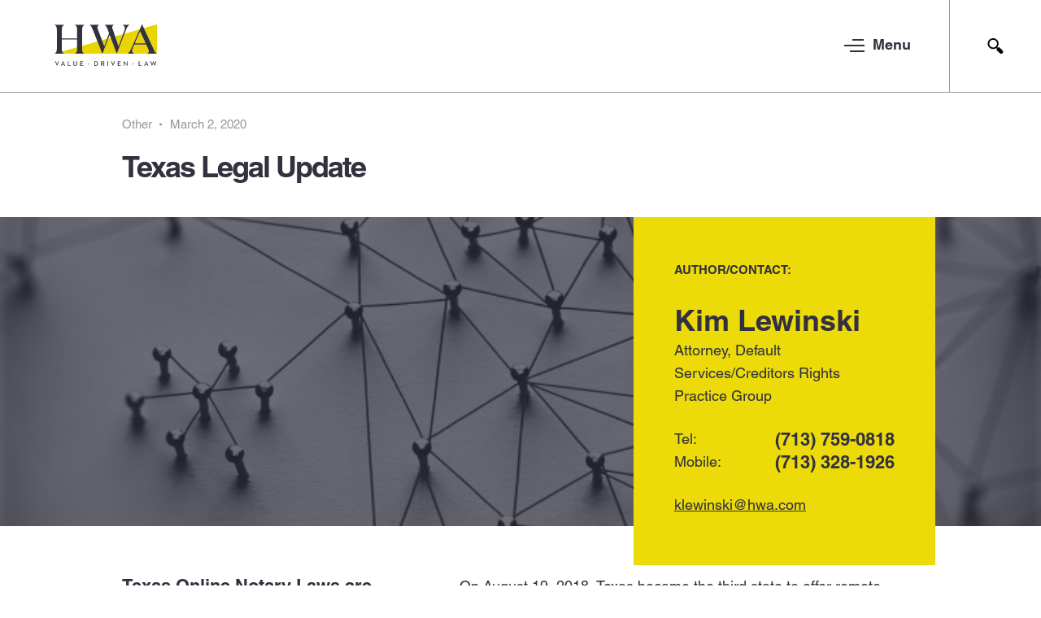

--- FILE ---
content_type: text/html; charset=UTF-8
request_url: https://www.hwa.com/texas-legal-update/
body_size: 13920
content:
<!doctype html>
<html lang="en-US">
<head>
<meta charset="UTF-8">
<meta name="viewport" content="width=device-width, initial-scale=1">
<link rel="icon" type="image/png" href="https://www.hwa.com/wp-content/themes/bigdrop-theme/dist/images/favicon.png">
<link rel="profile" href="https://gmpg.org/xfn/11">
<meta name='robots' content='index, follow, max-image-preview:large, max-snippet:-1, max-video-preview:-1' />
<!-- This site is optimized with the Yoast SEO plugin v26.6 - https://yoast.com/wordpress/plugins/seo/ -->
<title>Texas Legal Update - Hughes Watters Askanase</title>
<meta name="description" content="Texas Online Notary Laws are Shaping the Future for Digital Mortgage Closings" />
<link rel="canonical" href="https://www.hwa.com/texas-legal-update/" />
<meta property="og:locale" content="en_US" />
<meta property="og:type" content="article" />
<meta property="og:title" content="Texas Legal Update - Hughes Watters Askanase" />
<meta property="og:description" content="Texas Online Notary Laws are Shaping the Future for Digital Mortgage Closings" />
<meta property="og:url" content="https://www.hwa.com/texas-legal-update/" />
<meta property="og:site_name" content="Hughes Watters Askanase" />
<meta property="article:publisher" content="https://www.facebook.com/pages/Hughes-Watters-Askanase/210373758999901" />
<meta property="article:published_time" content="2020-03-02T23:22:41+00:00" />
<meta property="article:modified_time" content="2020-09-04T00:44:59+00:00" />
<meta name="author" content="Ernest Jahnke" />
<meta name="twitter:card" content="summary_large_image" />
<meta name="twitter:label1" content="Written by" />
<meta name="twitter:data1" content="Ernest Jahnke" />
<script type="application/ld+json" class="yoast-schema-graph">{"@context":"https://schema.org","@graph":[{"@type":"WebPage","@id":"https://www.hwa.com/texas-legal-update/","url":"https://www.hwa.com/texas-legal-update/","name":"Texas Legal Update - Hughes Watters Askanase","isPartOf":{"@id":"https://www.hwa.com/#website"},"datePublished":"2020-03-02T23:22:41+00:00","dateModified":"2020-09-04T00:44:59+00:00","author":{"@id":"https://www.hwa.com/#/schema/person/d03f850d1a29ec6d3912362f3c5e1a7a"},"description":"Texas Online Notary Laws are Shaping the Future for Digital Mortgage Closings","breadcrumb":{"@id":"https://www.hwa.com/texas-legal-update/#breadcrumb"},"inLanguage":"en-US","potentialAction":[{"@type":"ReadAction","target":["https://www.hwa.com/texas-legal-update/"]}]},{"@type":"BreadcrumbList","@id":"https://www.hwa.com/texas-legal-update/#breadcrumb","itemListElement":[{"@type":"ListItem","position":1,"name":"Home","item":"https://www.hwa.com/"},{"@type":"ListItem","position":2,"name":"Insights","item":"https://www.hwa.com/insights/"},{"@type":"ListItem","position":3,"name":"Texas Legal Update"}]},{"@type":"WebSite","@id":"https://www.hwa.com/#website","url":"https://www.hwa.com/","name":"Hughes Watters Askanase","description":"Houston attorneys for businesses and individuals","potentialAction":[{"@type":"SearchAction","target":{"@type":"EntryPoint","urlTemplate":"https://www.hwa.com/?s={search_term_string}"},"query-input":{"@type":"PropertyValueSpecification","valueRequired":true,"valueName":"search_term_string"}}],"inLanguage":"en-US"},{"@type":"Person","@id":"https://www.hwa.com/#/schema/person/d03f850d1a29ec6d3912362f3c5e1a7a","name":"Ernest Jahnke","image":{"@type":"ImageObject","inLanguage":"en-US","@id":"https://www.hwa.com/#/schema/person/image/","url":"https://secure.gravatar.com/avatar/fdf6e9b822561c49d2e44778f64fa2976de3ecf5f1a262c782a6fdc7c232ad00?s=96&d=mm&r=g","contentUrl":"https://secure.gravatar.com/avatar/fdf6e9b822561c49d2e44778f64fa2976de3ecf5f1a262c782a6fdc7c232ad00?s=96&d=mm&r=g","caption":"Ernest Jahnke"}}]}</script>
<!-- / Yoast SEO plugin. -->
<style id='wp-img-auto-sizes-contain-inline-css' type='text/css'>
img:is([sizes=auto i],[sizes^="auto," i]){contain-intrinsic-size:3000px 1500px}
/*# sourceURL=wp-img-auto-sizes-contain-inline-css */
</style>
<style id='classic-theme-styles-inline-css' type='text/css'>
/*! This file is auto-generated */
.wp-block-button__link{color:#fff;background-color:#32373c;border-radius:9999px;box-shadow:none;text-decoration:none;padding:calc(.667em + 2px) calc(1.333em + 2px);font-size:1.125em}.wp-block-file__button{background:#32373c;color:#fff;text-decoration:none}
/*# sourceURL=/wp-includes/css/classic-themes.min.css */
</style>
<link rel='stylesheet' id='bigdrop_theme-global-style-css' href='//www.hwa.com/wp-content/cache/wpfc-minified/ecy69as/6kn55.css' type='text/css' media='all' />
<!--Generic Social Share -->
<script type="text/javascript">
function genericSocialShare(url) {
window.open(url, 'sharer', 'toolbar=0,status=0,width=648,height=395');
return true;
}
</script>
<style type="text/css" id="wp-custom-css">
@media (min-width: 1200px) {
.header .container {
margin-top: 0;
}
}
.map img[src*="/hwa-map-pin-logo.svg"] {
width: 100px !important;
height: 100px !important;
}		</style>
<!-- Global site tag (gtag.js) - Google Analytics -->
<script async src="https://www.googletagmanager.com/gtag/js?id=UA-2301659-15"></script>
<script>
window.dataLayer = window.dataLayer || [];
function gtag(){dataLayer.push(arguments);}
gtag('js', new Date());
gtag('config', 'UA-122349065-3');
</script>
<noscript><style id="rocket-lazyload-nojs-css">.rll-youtube-player, [data-lazy-src]{display:none !important;}</style></noscript><style id='global-styles-inline-css' type='text/css'>
:root{--wp--preset--aspect-ratio--square: 1;--wp--preset--aspect-ratio--4-3: 4/3;--wp--preset--aspect-ratio--3-4: 3/4;--wp--preset--aspect-ratio--3-2: 3/2;--wp--preset--aspect-ratio--2-3: 2/3;--wp--preset--aspect-ratio--16-9: 16/9;--wp--preset--aspect-ratio--9-16: 9/16;--wp--preset--color--black: #000000;--wp--preset--color--cyan-bluish-gray: #abb8c3;--wp--preset--color--white: #ffffff;--wp--preset--color--pale-pink: #f78da7;--wp--preset--color--vivid-red: #cf2e2e;--wp--preset--color--luminous-vivid-orange: #ff6900;--wp--preset--color--luminous-vivid-amber: #fcb900;--wp--preset--color--light-green-cyan: #7bdcb5;--wp--preset--color--vivid-green-cyan: #00d084;--wp--preset--color--pale-cyan-blue: #8ed1fc;--wp--preset--color--vivid-cyan-blue: #0693e3;--wp--preset--color--vivid-purple: #9b51e0;--wp--preset--gradient--vivid-cyan-blue-to-vivid-purple: linear-gradient(135deg,rgb(6,147,227) 0%,rgb(155,81,224) 100%);--wp--preset--gradient--light-green-cyan-to-vivid-green-cyan: linear-gradient(135deg,rgb(122,220,180) 0%,rgb(0,208,130) 100%);--wp--preset--gradient--luminous-vivid-amber-to-luminous-vivid-orange: linear-gradient(135deg,rgb(252,185,0) 0%,rgb(255,105,0) 100%);--wp--preset--gradient--luminous-vivid-orange-to-vivid-red: linear-gradient(135deg,rgb(255,105,0) 0%,rgb(207,46,46) 100%);--wp--preset--gradient--very-light-gray-to-cyan-bluish-gray: linear-gradient(135deg,rgb(238,238,238) 0%,rgb(169,184,195) 100%);--wp--preset--gradient--cool-to-warm-spectrum: linear-gradient(135deg,rgb(74,234,220) 0%,rgb(151,120,209) 20%,rgb(207,42,186) 40%,rgb(238,44,130) 60%,rgb(251,105,98) 80%,rgb(254,248,76) 100%);--wp--preset--gradient--blush-light-purple: linear-gradient(135deg,rgb(255,206,236) 0%,rgb(152,150,240) 100%);--wp--preset--gradient--blush-bordeaux: linear-gradient(135deg,rgb(254,205,165) 0%,rgb(254,45,45) 50%,rgb(107,0,62) 100%);--wp--preset--gradient--luminous-dusk: linear-gradient(135deg,rgb(255,203,112) 0%,rgb(199,81,192) 50%,rgb(65,88,208) 100%);--wp--preset--gradient--pale-ocean: linear-gradient(135deg,rgb(255,245,203) 0%,rgb(182,227,212) 50%,rgb(51,167,181) 100%);--wp--preset--gradient--electric-grass: linear-gradient(135deg,rgb(202,248,128) 0%,rgb(113,206,126) 100%);--wp--preset--gradient--midnight: linear-gradient(135deg,rgb(2,3,129) 0%,rgb(40,116,252) 100%);--wp--preset--font-size--small: 13px;--wp--preset--font-size--medium: 20px;--wp--preset--font-size--large: 36px;--wp--preset--font-size--x-large: 42px;--wp--preset--spacing--20: 0.44rem;--wp--preset--spacing--30: 0.67rem;--wp--preset--spacing--40: 1rem;--wp--preset--spacing--50: 1.5rem;--wp--preset--spacing--60: 2.25rem;--wp--preset--spacing--70: 3.38rem;--wp--preset--spacing--80: 5.06rem;--wp--preset--shadow--natural: 6px 6px 9px rgba(0, 0, 0, 0.2);--wp--preset--shadow--deep: 12px 12px 50px rgba(0, 0, 0, 0.4);--wp--preset--shadow--sharp: 6px 6px 0px rgba(0, 0, 0, 0.2);--wp--preset--shadow--outlined: 6px 6px 0px -3px rgb(255, 255, 255), 6px 6px rgb(0, 0, 0);--wp--preset--shadow--crisp: 6px 6px 0px rgb(0, 0, 0);}:where(.is-layout-flex){gap: 0.5em;}:where(.is-layout-grid){gap: 0.5em;}body .is-layout-flex{display: flex;}.is-layout-flex{flex-wrap: wrap;align-items: center;}.is-layout-flex > :is(*, div){margin: 0;}body .is-layout-grid{display: grid;}.is-layout-grid > :is(*, div){margin: 0;}:where(.wp-block-columns.is-layout-flex){gap: 2em;}:where(.wp-block-columns.is-layout-grid){gap: 2em;}:where(.wp-block-post-template.is-layout-flex){gap: 1.25em;}:where(.wp-block-post-template.is-layout-grid){gap: 1.25em;}.has-black-color{color: var(--wp--preset--color--black) !important;}.has-cyan-bluish-gray-color{color: var(--wp--preset--color--cyan-bluish-gray) !important;}.has-white-color{color: var(--wp--preset--color--white) !important;}.has-pale-pink-color{color: var(--wp--preset--color--pale-pink) !important;}.has-vivid-red-color{color: var(--wp--preset--color--vivid-red) !important;}.has-luminous-vivid-orange-color{color: var(--wp--preset--color--luminous-vivid-orange) !important;}.has-luminous-vivid-amber-color{color: var(--wp--preset--color--luminous-vivid-amber) !important;}.has-light-green-cyan-color{color: var(--wp--preset--color--light-green-cyan) !important;}.has-vivid-green-cyan-color{color: var(--wp--preset--color--vivid-green-cyan) !important;}.has-pale-cyan-blue-color{color: var(--wp--preset--color--pale-cyan-blue) !important;}.has-vivid-cyan-blue-color{color: var(--wp--preset--color--vivid-cyan-blue) !important;}.has-vivid-purple-color{color: var(--wp--preset--color--vivid-purple) !important;}.has-black-background-color{background-color: var(--wp--preset--color--black) !important;}.has-cyan-bluish-gray-background-color{background-color: var(--wp--preset--color--cyan-bluish-gray) !important;}.has-white-background-color{background-color: var(--wp--preset--color--white) !important;}.has-pale-pink-background-color{background-color: var(--wp--preset--color--pale-pink) !important;}.has-vivid-red-background-color{background-color: var(--wp--preset--color--vivid-red) !important;}.has-luminous-vivid-orange-background-color{background-color: var(--wp--preset--color--luminous-vivid-orange) !important;}.has-luminous-vivid-amber-background-color{background-color: var(--wp--preset--color--luminous-vivid-amber) !important;}.has-light-green-cyan-background-color{background-color: var(--wp--preset--color--light-green-cyan) !important;}.has-vivid-green-cyan-background-color{background-color: var(--wp--preset--color--vivid-green-cyan) !important;}.has-pale-cyan-blue-background-color{background-color: var(--wp--preset--color--pale-cyan-blue) !important;}.has-vivid-cyan-blue-background-color{background-color: var(--wp--preset--color--vivid-cyan-blue) !important;}.has-vivid-purple-background-color{background-color: var(--wp--preset--color--vivid-purple) !important;}.has-black-border-color{border-color: var(--wp--preset--color--black) !important;}.has-cyan-bluish-gray-border-color{border-color: var(--wp--preset--color--cyan-bluish-gray) !important;}.has-white-border-color{border-color: var(--wp--preset--color--white) !important;}.has-pale-pink-border-color{border-color: var(--wp--preset--color--pale-pink) !important;}.has-vivid-red-border-color{border-color: var(--wp--preset--color--vivid-red) !important;}.has-luminous-vivid-orange-border-color{border-color: var(--wp--preset--color--luminous-vivid-orange) !important;}.has-luminous-vivid-amber-border-color{border-color: var(--wp--preset--color--luminous-vivid-amber) !important;}.has-light-green-cyan-border-color{border-color: var(--wp--preset--color--light-green-cyan) !important;}.has-vivid-green-cyan-border-color{border-color: var(--wp--preset--color--vivid-green-cyan) !important;}.has-pale-cyan-blue-border-color{border-color: var(--wp--preset--color--pale-cyan-blue) !important;}.has-vivid-cyan-blue-border-color{border-color: var(--wp--preset--color--vivid-cyan-blue) !important;}.has-vivid-purple-border-color{border-color: var(--wp--preset--color--vivid-purple) !important;}.has-vivid-cyan-blue-to-vivid-purple-gradient-background{background: var(--wp--preset--gradient--vivid-cyan-blue-to-vivid-purple) !important;}.has-light-green-cyan-to-vivid-green-cyan-gradient-background{background: var(--wp--preset--gradient--light-green-cyan-to-vivid-green-cyan) !important;}.has-luminous-vivid-amber-to-luminous-vivid-orange-gradient-background{background: var(--wp--preset--gradient--luminous-vivid-amber-to-luminous-vivid-orange) !important;}.has-luminous-vivid-orange-to-vivid-red-gradient-background{background: var(--wp--preset--gradient--luminous-vivid-orange-to-vivid-red) !important;}.has-very-light-gray-to-cyan-bluish-gray-gradient-background{background: var(--wp--preset--gradient--very-light-gray-to-cyan-bluish-gray) !important;}.has-cool-to-warm-spectrum-gradient-background{background: var(--wp--preset--gradient--cool-to-warm-spectrum) !important;}.has-blush-light-purple-gradient-background{background: var(--wp--preset--gradient--blush-light-purple) !important;}.has-blush-bordeaux-gradient-background{background: var(--wp--preset--gradient--blush-bordeaux) !important;}.has-luminous-dusk-gradient-background{background: var(--wp--preset--gradient--luminous-dusk) !important;}.has-pale-ocean-gradient-background{background: var(--wp--preset--gradient--pale-ocean) !important;}.has-electric-grass-gradient-background{background: var(--wp--preset--gradient--electric-grass) !important;}.has-midnight-gradient-background{background: var(--wp--preset--gradient--midnight) !important;}.has-small-font-size{font-size: var(--wp--preset--font-size--small) !important;}.has-medium-font-size{font-size: var(--wp--preset--font-size--medium) !important;}.has-large-font-size{font-size: var(--wp--preset--font-size--large) !important;}.has-x-large-font-size{font-size: var(--wp--preset--font-size--x-large) !important;}
/*# sourceURL=global-styles-inline-css */
</style>
</head>
<body class="">
<div class="wrapper">
<header class="header @@alter-class">
<div class="container">
<!--logo-->
<strong class="logo">
<a href="https://www.hwa.com">
<svg xmlns="http://www.w3.org/2000/svg" viewBox="0 0 1089.88 441.3">
<defs>
<style>
.cls-no-mobile-1{fill:none;}.cls-no-mobile-2{fill:#ebd500;}.cls-no-mobile-3{fill:#fff;}
</style>
</defs>
<path class="cls-no-mobile-1" d="M240.83,160.84h-163v95.8c0,13.24.92,23.64,3.88,32l159.16-45.57Z" />
<path class="cls-no-mobile-1" d="M436.44,397.65H431v36.18h5.41c13,0,19.05-7.47,19.05-18.09S449.41,397.65,436.44,397.65Z" />
<polygon class="cls-no-mobile-1" points="587.13 112.5 573.51 147.83 597.76 140.89 587.13 112.5" />
<path class="cls-no-mobile-1" d="M87.91,411.57l-5.42,13.55H98.24l-5.42-13.55c-1.1-2.71-2.42-7-2.49-7.33C90.26,404.46,89.08,408.71,87.91,411.57Z" />
<path class="cls-no-mobile-1" d="M973.46,411.57,968,425.12h15.74l-5.41-13.55c-1.11-2.71-2.42-7-2.5-7.33C975.8,404.46,974.63,408.71,973.46,411.57Z" />
<path class="cls-no-mobile-1" d="M522,406.66c0-6.45-3.88-9-10.4-9H503v18h8.64C518.22,415.67,522,413,522,406.66Z" />
<polygon class="cls-no-mobile-2" points="854.77 201.27 969.47 201.27 910.59 72.07 854.77 201.27" />
<path class="cls-no-mobile-2" d="M240.83,256.64V243.07L81.67,288.64c3.52,9.94,9.94,17,21.17,22.49V312H215.78v-.89C236.43,301,240.83,285.65,240.83,256.64Z" />
<polygon class="cls-no-mobile-2" points="559.41 151.87 504.85 167.49 529.56 232.91 559.41 151.87" />
<path class="cls-no-mobile-2" d="M293.56,228v28.66c0,29,4.39,44.39,25.05,54.49V312H508.46l-51.6-130.8Z" />
<polygon class="cls-no-mobile-2" points="573.51 147.83 510.23 312.02 661.84 312.02 597.76 140.89 573.51 147.83" />
<path class="cls-no-mobile-2" d="M1003.75,287.41c0-7.48-2.64-15.83-7-25.93l-22-48.34H849.5l-16.7,39.11c-3.95,8.79-7,18.46-7,28.57,0,13.18,8.8,24.6,22,30.31V312H984v-.89C996.72,305.42,1003.75,298,1003.75,287.41Z" />
<path class="cls-no-mobile-2" d="M951,39.77l103.32,223c13.18,28.13,18.89,39.12,35.59,48.34V0Z" />
<path class="cls-no-mobile-2" d="M817.42,254.44,907.54,52.2,744.67,98.83,663.15,312h113v-.89C793.25,301.91,804.67,283,817.42,254.44Z" />
<polygon class="cls-no-mobile-2" points="729.41 103.2 644.95 127.38 681.61 234.23 729.41 103.2" />
<path fill="#272734" class="hp-white" d="M293.56,256.64V59.77c0-29,4.39-44.39,25.05-54.5V4.39H215.78v.88c20.65,10.11,25.05,25.49,25.05,54.5v88.77h-163V59.77c0-29,4.39-44.39,25-54.5V4.39H0v.88c20.65,10.11,25.05,25.49,25.05,54.5V256.64c0,29-4.4,44.39-25,54.49V312H102.84v-.89c-11.23-5.49-17.65-12.55-21.17-22.49-3-8.36-3.88-18.76-3.88-32v-95.8h163v95.8c0,29-4.4,44.39-25.05,54.49V312H318.61v-.89C298,301,293.56,285.65,293.56,256.64Z" />
<path fill="#272734" class="hp-white" d="M760.28,58c10.1-26.37,22-43.51,36.47-52.74V4.39H726.44v.88c14.5,7.91,21.53,21.1,22,36A59.33,59.33,0,0,1,744.46,62L729.41,103.2l-47.8,131L645,127.38,620.09,54.93c-4-10.1-6.15-18.45-6.15-25.49,0-11,7.47-18.45,18-24.17V4.39H533.51v.88c14.07,9.23,21.1,20.22,32.09,48.34l14.94,40.87-21.13,57.39-29.85,81-24.72-65.42L462.32,54.93c-3.95-10.1-5.71-18.45-5.71-25.49,0-11,7-18.45,18-24.17V4.39H374.43v.88c14.07,9.23,21.09,20.22,32.08,48.34l50.35,127.61L508.46,312h1.76l63.29-164.19,13.62-35.33,10.63,28.39L661.84,312h1.31L744.67,98.83Z" />
<path fill="#272734" class="hp-white" d="M1054.29,262.79,951,39.77,932.55,0H930.8L907.54,52.2,817.42,254.44c-12.75,28.57-24.17,47.47-41.31,56.69V312h71.63v-.89c-13.18-5.71-22-17.13-22-30.31,0-10.11,3.09-19.78,7-28.57l16.7-39.11H974.74l22,48.34c4.39,10.1,7,18.45,7,25.93,0,10.54-7,18-19.78,23.72V312h105.91v-.89C1073.18,301.91,1067.47,290.92,1054.29,262.79ZM854.77,201.27l55.81-129.2,58.89,129.2Z" />
<path fill="#272734" class="hp-white" d="M30,417.57a66.55,66.55,0,0,0-2.92,8.86,81.08,81.08,0,0,0-3-8.86l-11.2-26.73H4.59l21.83,50.32h.95l21.24-50.32H41.06Z" />
<path fill="#272734" class="hp-white" d="M90,390.33,68.72,440.65h7.47l3.67-9.09H101l3.67,9.09h8L90.91,390.33Zm8.2,34.79H82.49l5.42-13.55c1.17-2.86,2.35-7.11,2.42-7.33.07.37,1.39,4.62,2.49,7.33Z" />
<polygon fill="#272734" class="hp-white" points="149.8 390.84 142.03 390.84 142.03 440.65 172.79 440.65 172.79 433.83 149.8 433.83 149.8 390.84" />
<path fill="#272734" class="hp-white" d="M231.52,422.7c0,8.06-4,11.65-11.28,11.65S209,430.76,209,422.7V390.84h-7.77v32.3c0,12.08,8.14,18.16,19,18.16s19-6.08,19-18.16v-32.3h-7.69Z" />
<polygon fill="#272734" class="hp-white" points="281.03 418.96 302.19 418.96 302.19 412.3 281.03 412.3 281.03 397.65 304.91 397.65 304.91 390.84 273.26 390.84 273.26 440.65 305.93 440.65 305.93 433.83 281.03 433.83 281.03 418.96" />
<path fill="#272734" class="hp-white" d="M363.79,416.4a5,5,0,0,0-5.06,5,5,5,0,1,0,10,0A4.93,4.93,0,0,0,363.79,416.4Z" />
<path fill="#272734" class="hp-white" d="M437,390.84h-13.7v49.81H437c16,0,26.58-10,26.58-24.91S452.92,390.84,437,390.84Zm-.52,43H431V397.65h5.41c13,0,19.05,7.47,19.05,18.09S449.41,433.83,436.44,433.83Z" />
<path fill="#272734" class="hp-white" d="M530,406.66c0-11-7.83-15.82-18.09-15.82h-16.7v49.81H503V422.19h9l10.77,18.46h8.86l-11.72-19.71C526,418.82,530,414.06,530,406.66Zm-18.38,9H503v-18h8.64c6.52,0,10.4,2.56,10.4,9C522,413,518.22,415.67,511.63,415.67Z" />
<rect fill="#272734" class="hp-white" x="562.47" y="390.84" width="7.69" height="49.81" />
<path fill="#272734" class="hp-white" d="M624.87,417.57a65.64,65.64,0,0,0-2.93,8.86,82.49,82.49,0,0,0-3-8.86l-11.21-26.73h-8.28l21.83,50.32h1l21.24-50.32h-7.54Z" />
<polygon fill="#272734" class="hp-white" points="680.53 418.96 701.69 418.96 701.69 412.3 680.53 412.3 680.53 397.65 704.4 397.65 704.4 390.84 672.76 390.84 672.76 440.65 705.43 440.65 705.43 433.83 680.53 433.83 680.53 418.96" />
<path fill="#272734" class="hp-white" d="M769.51,418.23c0,2.78.51,7.18.51,7.18s-2.7-3.51-4.61-5.57l-27.47-29.51h-1v50.32h7.18V413.18a69.74,69.74,0,0,0-.52-7.18s2.71,3.44,4.69,5.57l27.47,29.59h1V390.84h-7.18Z" />
<path fill="#272734" class="hp-white" d="M836.23,416.4a5,5,0,0,0-5.05,5,5,5,0,1,0,10,0A4.94,4.94,0,0,0,836.23,416.4Z" />
<polygon fill="#272734" class="hp-white" points="903.47 390.84 895.7 390.84 895.7 440.65 926.46 440.65 926.46 433.83 903.47 433.83 903.47 390.84" />
<path fill="#272734" class="hp-white" d="M975.58,390.33l-21.31,50.32h7.47l3.66-9.09h21.17l3.66,9.09h8l-21.82-50.32Zm8.2,34.79H968l5.42-13.55c1.17-2.86,2.34-7.11,2.41-7.33.08.37,1.39,4.62,2.5,7.33Z" />
<path fill="#272734" class="hp-white" d="M1068.6,417.35a65.61,65.61,0,0,0-2,7.11c-.14-.44-1.25-4.47-2.34-7.11l-11.5-27h-1l-11.43,27c-1.17,2.79-2.35,6.89-2.42,7.11-.07-.29-1-4.4-1.9-7.11l-8.79-26.51h-8.13l17.36,50.32h1l12.67-29.67c.95-2.34,2.13-5.86,2.2-6a55.63,55.63,0,0,0,2.05,6l12.38,29.67h1l17.21-50.32h-7.54Z" />
</svg>                </a>
</strong>
<!--logo end-->
<!--btn-menu-->
<a href="#" class="menu-burger">
<span></span>
<em>Menu</em>
</a>
<!--btn-menu end-->
<!--header-search-->
<button class="btn-search open-search">
<svg xmlns="http://www.w3.org/2000/svg" xmlns:xlink="http://www.w3.org/1999/xlink" x="0px" y="0px"
viewBox="0 0 20 21" style="enable-background:new 0 0 20 21;" xml:space="preserve">
<path fill="31313f" d="M7,0c3.9,0,7,3.1,7,7c0,1.7-0.6,3.3-1.6,4.5l1,1l1.2-1.2l4.6,4.6c1,1,1,2.6,0,3.5
s-2.6,1-3.5,0L11,14.8l1-1l-1.1-1.1C9.8,13.6,8.4,14,7,14c-3.9,0-7-3.1-7-7S3.1,0,7,0z M7,2C4.2,2,2,4.2,2,7s2.2,5,5,5s5-2.2,5-5
S9.8,2,7,2z"/>
</svg>        </button>
<div class="header-search">
<form role="search" id="search" action="https://www.hwa.com/" method="get">
<span class="clear"></span>
<button type="submit" class="btn-search">
<svg xmlns="http://www.w3.org/2000/svg" xmlns:xlink="http://www.w3.org/1999/xlink" x="0px" y="0px"
viewBox="0 0 20 21" style="enable-background:new 0 0 20 21;" xml:space="preserve">
<path fill="31313f" d="M7,0c3.9,0,7,3.1,7,7c0,1.7-0.6,3.3-1.6,4.5l1,1l1.2-1.2l4.6,4.6c1,1,1,2.6,0,3.5
s-2.6,1-3.5,0L11,14.8l1-1l-1.1-1.1C9.8,13.6,8.4,14,7,14c-3.9,0-7-3.1-7-7S3.1,0,7,0z M7,2C4.2,2,2,4.2,2,7s2.2,5,5,5s5-2.2,5-5
S9.8,2,7,2z"/>
</svg>                </button>
<div class="input-holder">
<input type="text" name="s" placeholder="Search request">
</div>
</form>
</div>
<!--header-search end-->
<!--menu-->
<nav class="menu">
<ul id="header-menu-info" class="add-nav"><li id="menu-item-29" class="menu-item menu-item-type-custom menu-item-object-custom menu-item-29"><a target="_blank" rel="nofollow" href="https://www.bill.com/">Bill.com</a></li>
<li id="menu-item-30" class="menu-item menu-item-type-custom menu-item-object-custom menu-item-30"><a target="_blank" rel="nofollow" href="https://app.clio.com/link/7e3rrnDf7g9g">Pay Invoice</a></li>
<li id="menu-item-1260" class="menu-item menu-item-type-custom menu-item-object-custom menu-item-1260"><a target="_blank" href="https://app.clio.com/link/ATZ2zy6D2FVH">Pay Retainer</a></li>
<li id="menu-item-32" class="menu-item menu-item-type-custom menu-item-object-custom menu-item-32"><a rel="nofollow" href="mailto:Hjobs@hwa.com">Hjobs@hwa.com</a></li>
</ul>			<ul id="header-menu" class="main-nav"><li id="menu-item-444" class="menu-item menu-item-type-post_type_archive menu-item-object-who-we-serve menu-item-has-children menu-item-444"><a href="https://www.hwa.com/who-we-serve/">Who We Serve</a>
<ul class="sub-menu">
<li id="menu-item-454" class="menu-item menu-item-type-post_type menu-item-object-who-we-serve menu-item-454"><a href="https://www.hwa.com/who-we-serve/banking/">Banking</a></li>
<li id="menu-item-455" class="menu-item menu-item-type-post_type menu-item-object-who-we-serve menu-item-455"><a href="https://www.hwa.com/who-we-serve/credit-unions/">Credit Unions</a></li>
<li id="menu-item-456" class="menu-item menu-item-type-post_type menu-item-object-who-we-serve menu-item-456"><a href="https://www.hwa.com/who-we-serve/mortgage-servicing/">Mortgage Servicing</a></li>
<li id="menu-item-457" class="menu-item menu-item-type-post_type menu-item-object-who-we-serve menu-item-457"><a href="https://www.hwa.com/who-we-serve/real-estate/">Real Estate</a></li>
<li id="menu-item-458" class="menu-item menu-item-type-post_type menu-item-object-who-we-serve menu-item-458"><a href="https://www.hwa.com/who-we-serve/restaurant-and-hospitality/">Software, Licensing, Trade Names, and Trademarks</a></li>
<li id="menu-item-459" class="menu-item menu-item-type-post_type menu-item-object-who-we-serve menu-item-459"><a href="https://www.hwa.com/who-we-serve/retailers/">Retailers</a></li>
</ul>
</li>
<li id="menu-item-227" class="menu-item menu-item-type-post_type_archive menu-item-object-what-we-do menu-item-has-children menu-item-227"><a href="https://www.hwa.com/what-we-do/">What We Do</a>
<ul class="sub-menu">
<li id="menu-item-228" class="menu-item menu-item-type-post_type menu-item-object-what-we-do menu-item-228"><a href="https://www.hwa.com/what-we-do/business-bankruptcy/">Business Bankruptcy</a></li>
<li id="menu-item-229" class="menu-item menu-item-type-post_type menu-item-object-what-we-do menu-item-229"><a href="https://www.hwa.com/what-we-do/business-planning-strategy/">Corporate and Business Law</a></li>
<li id="menu-item-230" class="menu-item menu-item-type-post_type menu-item-object-what-we-do menu-item-230"><a href="https://www.hwa.com/what-we-do/banking-and-finance/">Banking and Finance</a></li>
<li id="menu-item-231" class="menu-item menu-item-type-post_type menu-item-object-what-we-do menu-item-231"><a href="https://www.hwa.com/what-we-do/commercial-litigation/">Commercial Litigation</a></li>
<li id="menu-item-1535" class="menu-item menu-item-type-post_type menu-item-object-what-we-do menu-item-1535"><a href="https://www.hwa.com/what-we-do/credit-union-law/">Credit Union Law</a></li>
<li id="menu-item-232" class="menu-item menu-item-type-post_type menu-item-object-what-we-do menu-item-232"><a href="https://www.hwa.com/what-we-do/default-servicing/">Default Servicing</a></li>
<li id="menu-item-233" class="menu-item menu-item-type-post_type menu-item-object-what-we-do menu-item-233"><a href="https://www.hwa.com/what-we-do/labor-employment/">Labor &#038; Employment</a></li>
<li id="menu-item-234" class="menu-item menu-item-type-post_type menu-item-object-what-we-do menu-item-234"><a href="https://www.hwa.com/what-we-do/probate/">Probate</a></li>
<li id="menu-item-235" class="menu-item menu-item-type-post_type menu-item-object-what-we-do menu-item-235"><a href="https://www.hwa.com/what-we-do/outside-general-counsel/">Outside General Counsel</a></li>
</ul>
</li>
<li id="menu-item-507" class="menu-item menu-item-type-post_type menu-item-object-page menu-item-has-children menu-item-507"><a href="https://www.hwa.com/who-we-are/">Who We Are</a>
<ul class="sub-menu">
<li id="menu-item-438" class="menu-item menu-item-type-post_type menu-item-object-page menu-item-438"><a href="https://www.hwa.com/our-perspective/">Our Perspective</a></li>
<li id="menu-item-439" class="menu-item menu-item-type-post_type menu-item-object-page menu-item-439"><a href="https://www.hwa.com/our-process/">Our Process</a></li>
</ul>
</li>
<li id="menu-item-237" class="menu-item menu-item-type-post_type_archive menu-item-object-people menu-item-237"><a href="https://www.hwa.com/our-people/">Our People</a></li>
<li id="menu-item-1703" class="menu-item menu-item-type-post_type menu-item-object-page menu-item-1703"><a href="https://www.hwa.com/diversity/">Diversity</a></li>
<li id="menu-item-440" class="menu-item menu-item-type-post_type menu-item-object-page current_page_parent menu-item-440"><a href="https://www.hwa.com/insights/">Insights</a></li>
<li id="menu-item-236" class="menu-item menu-item-type-post_type menu-item-object-page menu-item-236"><a href="https://www.hwa.com/contact-us/">Contact</a></li>
</ul>        </nav>
<!--menu end-->
</div>
</header>    <main class="main reset-padding">
<!--top-heading-->
<div class="container insights-details">
<div class="top-heading large">
<ul class="category-navigation">
<li><span>Other</span></li>                    <li>
<time datetime="2020-03-02">March 2, 2020</time>
</li>
</ul>
<h1 class="h2">Texas Legal Update</h1>
</div>
</div>
<!--top-heading end-->
<!--visual-->
<div data-bg="https://www.hwa.com/wp-content/uploads/2025/10/hp-banner-768x384-1.jpg" class="visual bright rocket-lazyload" style="">
<div class="container">
<div class="media-content">
<span>Author/Contact:</span>
<h2>Kim Lewinski</h2>
<p> Attorney,  Default Services/Creditors Rights Practice Group</p>
<div class="holder">
<div>
<span>Tel:</span>
<a href="tel:7137590818">(713) 759-0818</a>
</div>
<div>
<span>Mobile:</span>
<a href="tel:7133281926">(713) 328-1926</a>
</div>
</div>
<a href="mailto:klewinski@hwa.com">klewinski@hwa.com</a>
</div>
</div>
</div>
<!--visual end-->
<!--main content-->
<section class="details-content">
<div class="container">
<article class="article">
<div class="text-block content">
<h3 class="title-block">Texas Online Notary Laws are Shaping the Future for Digital Mortgage Closings</h3>                        <p>On August 19, 2018, Texas became the third state to offer remote online notary services, behind Virginia (2011) and Montana (2015) making it one of only five states to currently have a fully implemented remote notarization procedure.<a href="#_ftn1" name="_ftnref1">[1]</a> The newly promulgated rules to become an online notary public can be found under Chapter 87 of the Texas Administrative Code.</p>
<p>To become an Online Notary Public, an eligible individual must apply electronically to the Texas Secretary of State and obtain a digital certificate issued by a third-party provider that uses Public Key Infrastructure (PKI) technology and is X.509 compliant.<a href="#_ftn2" name="_ftnref2">[2]</a>  Upon approval of the application and issuance of the digital certificate, the notary may conduct remote electronic notarization through an online platform to any individual instantaneously. This online platform utilizes a two-way video and audio conference technology that can be saved to the notary’s electronic record book.</p>
<p>While the Texas Secretary of State does not provide a list of approved third party vendors,<a href="#_ftn3" name="_ftnref3">[3]</a> websites such as DocVerify, Notarize, and SecuredSigning<a href="#_ftn4" name="_ftnref4">[4]</a> have built credential analysis and identity proofing standards into their website programs.<span style="text-decoration: line-through;">.<a href="#_ftn5" name="_ftnref5">[5]</a> </span>However, if the  e-notary, prefers not to use a third party vendor<span style="text-decoration: line-through;">,</span> these security requirements may be accomplished through a laptop or computer webcam using a trusted browser, such as Google Chrome   Use of 3G or 4G mobile data devices, such as hotspots or smartphone tethering, is not recommended because of the risk that the recording could be altered.</p>
<p>The two security procedures required after a principal presents a government-issued I.D. are identity proofing and credential analysis.<a href="#_ftn6" name="_ftnref6">[6]</a> Identity Verification (or Knowledge Based Authentication) is a process where the principal enters information about himself  and is then <span style="text-decoration: line-through;">tare</span> presented with a set of questions that only he should be able to answer. This process is similar to retrieval of  a forgotten password. Credential Analysis is accomplished through a system that authenticates the validity of  the principal’s ID.  Once those two security measures are accomplished, the notary can then electronically notarize the uploaded document and save the video recording to his/her  notary book.  NOTE: The  Texas Administrative Code prohibits a notary from recording any identification number that was assigned by a governmental agency or biometric data such as a fingerprint<a href="#_ftn7" name="_ftnref7">[7]</a>.</p>
<p>The benefit to remote online notarization is that the principal may be located anywhere, so long as the notary is physically located within the boundaries of Texas at the time of notarization.  Some  have voiced a concern that proper identification may become compromised by unauthorized interception.<a href="#_ftn8" name="_ftnref8">[8]</a> Due to this concern, safety training is provided by the Secretary of State to educate online notaries about circumstances in which it may be appropriate to ask the principal to show his/her physical surroundings<a href="#_ftn9" name="_ftnref9">[9]</a>.</p>
<p>Texas’ remote notary laws are changing the future of mortgage closings from requiring physical presence at an office to  virtual event. In fact, Fannie Mae and Freddie Mac have already endorsed webcam notarization<a href="#_ftn10" name="_ftnref10">[10]</a>. This new technology will allow consumers to close on homes faster, wherever they may be, causing traditional closings to fade out of popularity especially within the millennial generation. Today’s homebuyers don’t need extenuating circumstances to prefer the convenience, security, and time savings of virtual closings.</p>
<p><strong>Author/Contact</strong><strong>:</strong>     <strong>Kim Lewinski</strong></p>
<p><strong>Attorney,  Default Services/Creditors Rights Practice Group </strong></p>
<p><strong>T: (713) 328-1926 | F: (713) 759-6834 | E: klewinski@hwa.com      </strong></p>
<hr />
</div>
<div class="text-block content">
<h3 class="title-block">Legal Advice Disclaimer</h3>                        <p><strong>HWA’s newsletters, legislative updates, client alerts and email blasts are sent to clients of HWA and industry business associates for informational purposes only. They should not be relied upon or construed as legal advice. The opinion of legal counsel in the applicable jurisdiction should be sought for advice specific to the facts surrounding each unique situation. </strong></p>
<p><strong> </strong><strong>About Hughes Watters &amp; Askanase</strong></p>
<p>For<strong> 40 </strong>years, HWA has provided practical, innovative and economical business solutions for its clients. As a full-service commercial law firm with six interrelated practice groups, HWA is uniquely positioned to address the broad-ranging issues faced by its clients, including default services and creditors’ rights, commercial bankruptcy, commercial litigation, commercial real estate and finance, consumer and commercial compliance, corporate and business structure and transactions and intellectual property.</p>
<p>HWA is one of the few law firms in downtown Houston that has not changed its original name due to acquisition or merger</p>
<hr />
<p><strong>Default Servicing / Creditor&#8217;s Rights Practice Group</strong></p>
<p>This practice group provides a “one stop shop” with ”cradle to grave” legal representation in creditor&#8217;s rights, credit union law and consumer and commercial default servicing, including bankruptcy, foreclosure, eviction, title resolution, probate, contested matters, litigation, collection and compliance.</p>
<p>These HWA attorneys are recognized leaders in their fields who routinely attend industry conferences and counsel, publish and speak on current legal issues shaping the legal landscape in Texas and nationally.</p>
<p><strong>Contact:</strong></p>
<p>Carolyn Taylor, <a href="mailto:ctaylor@hwallp.com"><strong>ctaylor@hwallp.com</strong></a><br />
Dominique Varner, <a href="mailto:dvarner@hwallp.com"><strong>dvarner@hwallp.com</strong></a><br />
Phil Marquez, <a href="mailto:jmarquez@hwa.com"><strong>jmarquez@hwa.com</strong></a></p>
<hr />
<p><a href="#_ftnref1" name="_ftn1">[1]</a> National Notary Association, <em>Remote Notarization: What You Need to Know</em>; (Notary Bulletin June 2018 updated July 2019), https://www.nationalnotary.org/notary-bulletin/blog/2018/06/remote-notarization-what-you-need-to-know.</p>
<p><a href="#_ftnref2" name="_ftn2">[2]</a> Texas Secretary of State, <em>Getting Stated as an Online Notary</em>, https://www.sos.state.tx.us/statdoc/gettingstarted.shtml</p>
<p><a href="#_ftnref3" name="_ftn3">[3]</a> Texas Secretary of State, <em>Identify Proofing and Credential Analysis</em>, https://www.sos.state.tx.us/statdoc/identityproofing.shtml</p>
<p><a href="#_ftnref4" name="_ftn4">[4]</a> DocVerify, <em>Electronic Notary Texas</em>, https://www.docverify.com/Products/E-Notaries/Electronic-Notary-and-  Remote-Notary-Platform/Electronic-Notary-Texas;</p>
<p>Notarize, <em>Frequently Asked Questions</em>; https://www.notarize.com/faq;</p>
<p>Secured Signing, <em>Secured Signing Certify – Electronic Notary, </em>https://www.securedsigning.com/products/certify.</p>
<p><a href="#_ftnref5" name="_ftn5">[5]</a> Texas Administrative Code §87.70.</p>
<p><a href="#_ftnref6" name="_ftn6">[6]</a> Texas Gov’t Code § 406.110.</p>
<p><a href="#_ftnref7" name="_ftn7">[7]</a> Texas Administrative Code §87.50.</p>
<p><a href="#_ftnref8" name="_ftn8">[8]</a> 43 Tex. Reg 5355: President of American Association of Notaries expressed concern over the identify verification process.</p>
<p><a href="#_ftnref9" name="_ftn9">[9]</a> Lauren Silverman, Notaries Are Starting To Put Down The Stamp And Pick Up A Webcam, NPR All Things Considered (June 12, 2017).</p>
<p><a href="#_ftnref10" name="_ftn10">[10]</a> <em>See, </em>eNotarization section at www.fanniemae.com/singlefamily/emortgage and Fannie Mae and Freddie Mac, <em>GSE Efforts to Improve eMortgage Adoption: A Follow-up to the 2016 GSE Survey Findings Report</em>, Uniform Mortgage Data Program, Nov. 2017, p. 3.</p>
</div>
<div class="links text-block">
<ul class="social">
<li>
<a href="javascript:void(0)" onclick="javascript:genericSocialShare('https://www.facebook.com/sharer.php?u=https://www.hwa.com/texas-legal-update/')" rel="nofollow">
<svg xmlns="http://www.w3.org/2000/svg" width="11" height="20" viewBox="0 0 11 20">
<g>
<g>
<path fill="#edda09"
d="M11 3.32l-1.994.001c-1.563 0-1.866.701-1.866 1.73v2.27h3.729l-.486 3.556H7.14V20H3.25v-9.123H0V7.321h3.251V4.7C3.251 1.656 5.22 0 8.094 0c1.377 0 2.56.096 2.906.14z"/>
</g>
</g>
</svg>        </a>
</li>
<li>
<a href="javascript:void(0)" onclick="javascript:genericSocialShare('https://twitter.com/share?text=Texas Legal Update&url=https://www.hwa.com/texas-legal-update/')" rel="nofollow">
<svg xmlns="http://www.w3.org/2000/svg" width="21" height="17" viewBox="0 0 21 17">
<g>
<g>
<path fill="#edda09"
d="M18.85 4.235c.008.184.013.368.013.555C18.863 10.46 14.53 17 6.605 17 4.17 17 1.907 16.29 0 15.073c.337.04.68.059 1.028.059a8.663 8.663 0 0 0 5.35-1.837 4.31 4.31 0 0 1-4.025-2.98 4.363 4.363 0 0 0 1.947-.074A4.297 4.297 0 0 1 .844 6.034v-.055a4.3 4.3 0 0 0 1.952.537A4.287 4.287 0 0 1 1.462.786a12.249 12.249 0 0 0 8.88 4.484A4.3 4.3 0 0 1 14.539 0c1.24 0 2.36.522 3.145 1.356A8.641 8.641 0 0 0 20.42.316a4.316 4.316 0 0 1-1.894 2.373A8.672 8.672 0 0 0 21 2.013a8.751 8.751 0 0 1-2.15 2.222"/>
</g>
</g>
</svg>        </a>
</li>
<li>
<a href="javascript:void(0)" onclick="javascript:genericSocialShare('https://www.linkedin.com/shareArticle?mini=true&url=https://www.hwa.com/texas-legal-update/')" rel="nofollow">
<svg xmlns="http://www.w3.org/2000/svg" width="20" height="20" viewBox="0 0 20 20">
<g>
<g>
<path fill="#edda09"
d="M4.478 6.64H.327V20h4.15zM2.405 4.817a2.406 2.406 0 0 0 2.401-2.408A2.406 2.406 0 0 0 2.405 0 2.405 2.405 0 0 0 0 2.408a2.405 2.405 0 0 0 2.405 2.408zM20 12.673c0-3.598-.775-6.364-4.971-6.364-2.017 0-3.369 1.108-3.922 2.159h-.057V6.64H7.077V20h4.14v-6.607c0-1.743.33-3.431 2.485-3.431 2.127 0 2.154 1.992 2.154 3.541V20H20z"/>
</g>
</g>
</svg>        </a>
</li>
<li>
<a href="javascript:void(0)" onclick="javascript:genericSocialShare('https://plus.google.com/share?url=https://www.hwa.com/texas-legal-update/')" rel="nofollow">
<svg xmlns="http://www.w3.org/2000/svg" width="17" height="18" viewBox="0 0 17 18">
<g>
<g clip-path="url(#clip-BE1E3BF6-4C93-4224-ACD3-3A87CF065629)">
<path fill="#eded09"
d="M8.62 7.18v3.544s3.31-.004 4.66-.004c-.73 2.298-1.866 3.55-4.66 3.55-2.829 0-5.036-2.381-5.036-5.318S5.791 3.634 8.62 3.634c1.495 0 2.461.546 3.347 1.306.709-.736.65-.841 2.454-2.61C12.888.882 10.853 0 8.62 0 3.858 0 0 4.008 0 8.952s3.859 8.952 8.62 8.952c7.115 0 8.854-6.435 8.278-10.725z"/>
</g>
</g>
</svg>        </a>
</li>
</ul>            </div>
</article>
</div>
</section>
<!--main content end-->    </main>
    <footer class="footer" style="background-image: url(https://www.hwa.com/wp-content/uploads/2020/01/footer-bg.png)">
<div class="main-content">
<div class="container">
<div class="footer-top">
<nav class="footer-menu">
<ul id="footer-menu" class=""><li id="menu-item-184" class="menu-item menu-item-type-custom menu-item-object-custom menu-item-184"><a target="_blank" rel="nofollow" href="https://www.bill.com/">Bill.com</a></li>
<li id="menu-item-185" class="menu-item menu-item-type-custom menu-item-object-custom menu-item-185"><a target="_blank" rel="nofollow" href="https://app.clio.com/link/7e3rrnDf7g9g">Pay invoice</a></li>
<li id="menu-item-1261" class="menu-item menu-item-type-custom menu-item-object-custom menu-item-1261"><a target="_blank" href="https://app.clio.com/link/ATZ2zy6D2FVH">Pay Retainer</a></li>
</ul>                </nav>
</div>
<div class="footer-bottom">
<div class="address-info">
<h6>Total Plaza</h6>
<div class="holder">
<address>
<p>1201 Louisiana St, 28th Floor</p>
<p>Houston, Texas 77002</p>
</address>
<dl>
<dt>Tel:.</dt>
<dd><a href="tel:7135904200">713 - 590 - 4200</a></dd>
<dt>Fax</dt>
<dd>713 - 590 - 4230</dd>
</dl>
</div>
</div>
<div class="footer-info">
<p>Copyright &copy; 2026 Hughes Watters Askanase, LLP. HWA.</p>
<p>All rights reserved. <a href="https://www.hwa.com/disclaimer-and-terms-of-use/">Disclaimer and Terms of Use</a> | <a href="https://www.hwa.com/privacy-policy/">Privacy Policy</a></p>
</div>
<ul class="social">
<li>
<a href="https://www.facebook.com/pages/Hughes-Watters-Askanase/210373758999901" target="_blank" rel="nofollow">
<svg xmlns="http://www.w3.org/2000/svg" width="11" height="20" viewBox="0 0 11 20">
<g>
<g>
<path fill="#edda09"
d="M11 3.32l-1.994.001c-1.563 0-1.866.701-1.866 1.73v2.27h3.729l-.486 3.556H7.14V20H3.25v-9.123H0V7.321h3.251V4.7C3.251 1.656 5.22 0 8.094 0c1.377 0 2.56.096 2.906.14z"/>
</g>
</g>
</svg>                                    </a>
</li>
<li>
<a href="https://www.linkedin.com/company/hughes-watters-askanase-llp/" target="_blank" rel="nofollow">
<svg xmlns="http://www.w3.org/2000/svg" width="20" height="20" viewBox="0 0 20 20">
<g>
<g>
<path fill="#edda09"
d="M4.478 6.64H.327V20h4.15zM2.405 4.817a2.406 2.406 0 0 0 2.401-2.408A2.406 2.406 0 0 0 2.405 0 2.405 2.405 0 0 0 0 2.408a2.405 2.405 0 0 0 2.405 2.408zM20 12.673c0-3.598-.775-6.364-4.971-6.364-2.017 0-3.369 1.108-3.922 2.159h-.057V6.64H7.077V20h4.14v-6.607c0-1.743.33-3.431 2.485-3.431 2.127 0 2.154 1.992 2.154 3.541V20H20z"/>
</g>
</g>
</svg>                                    </a>
</li>
</ul>
</div>
</div>
</div>
</footer></div>
<div hidden>
<span id="new-window-0">Opens in a new window</span>
<span id="new-window-1">Opens an external site</span>
<span id="new-window-2">Opens an external site in a new window</span>
</div>
<script type="speculationrules">
{"prefetch":[{"source":"document","where":{"and":[{"href_matches":"/*"},{"not":{"href_matches":["/wp-*.php","/wp-admin/*","/wp-content/uploads/*","/wp-content/*","/wp-content/plugins/*","/wp-content/themes/bigdrop-theme/*","/*\\?(.+)"]}},{"not":{"selector_matches":"a[rel~=\"nofollow\"]"}},{"not":{"selector_matches":".no-prefetch, .no-prefetch a"}}]},"eagerness":"conservative"}]}
</script>
<script type="text/javascript" src="https://www.hwa.com/wp-content/themes/bigdrop-theme/inc/js/jquery.min.js?ver=1768331961" id="jquery-js"></script>
<script type="text/javascript" src="https://www.hwa.com/wp-content/themes/bigdrop-theme/dist/js/global.min.js?ver=1768331961" id="global-js"></script>
<script>window.lazyLoadOptions = [{
elements_selector: "img[data-lazy-src],.rocket-lazyload",
data_src: "lazy-src",
data_srcset: "lazy-srcset",
data_sizes: "lazy-sizes",
class_loading: "lazyloading",
class_loaded: "lazyloaded",
threshold: 300,
callback_loaded: function(element) {
if ( element.tagName === "IFRAME" && element.dataset.rocketLazyload == "fitvidscompatible" ) {
if (element.classList.contains("lazyloaded") ) {
if (typeof window.jQuery != "undefined") {
if (jQuery.fn.fitVids) {
jQuery(element).parent().fitVids();
}
}
}
}
}},{
elements_selector: ".rocket-lazyload",
data_src: "lazy-src",
data_srcset: "lazy-srcset",
data_sizes: "lazy-sizes",
class_loading: "lazyloading",
class_loaded: "lazyloaded",
threshold: 300,
}];
window.addEventListener('LazyLoad::Initialized', function (e) {
var lazyLoadInstance = e.detail.instance;
if (window.MutationObserver) {
var observer = new MutationObserver(function(mutations) {
var image_count = 0;
var iframe_count = 0;
var rocketlazy_count = 0;
mutations.forEach(function(mutation) {
for (var i = 0; i < mutation.addedNodes.length; i++) {
if (typeof mutation.addedNodes[i].getElementsByTagName !== 'function') {
continue;
}
if (typeof mutation.addedNodes[i].getElementsByClassName !== 'function') {
continue;
}
images = mutation.addedNodes[i].getElementsByTagName('img');
is_image = mutation.addedNodes[i].tagName == "IMG";
iframes = mutation.addedNodes[i].getElementsByTagName('iframe');
is_iframe = mutation.addedNodes[i].tagName == "IFRAME";
rocket_lazy = mutation.addedNodes[i].getElementsByClassName('rocket-lazyload');
image_count += images.length;
iframe_count += iframes.length;
rocketlazy_count += rocket_lazy.length;
if(is_image){
image_count += 1;
}
if(is_iframe){
iframe_count += 1;
}
}
} );
if(image_count > 0 || iframe_count > 0 || rocketlazy_count > 0){
lazyLoadInstance.update();
}
} );
var b      = document.getElementsByTagName("body")[0];
var config = { childList: true, subtree: true };
observer.observe(b, config);
}
}, false);</script><script data-no-minify="1" async src="https://www.hwa.com/wp-content/plugins/rocket-lazy-load/assets/js/16.1/lazyload.min.js"></script>
</body>
</html><!-- WP Fastest Cache file was created in 0.092 seconds, on January 15, 2026 @ 7:35 pm --><!-- via php -->

--- FILE ---
content_type: text/css
request_url: https://www.hwa.com/wp-content/cache/wpfc-minified/ecy69as/6kn55.css
body_size: 30094
content:
@charset "UTF-8";
@-webkit-keyframes upDown{0%,to{-webkit-transform:translate(-50%,0);transform:translate(-50%,0)}50%{-webkit-transform:translate(-50%,-25%);transform:translate(-50%,-25%)}}@keyframes upDown{0%,to{-webkit-transform:translate(-50%,0);transform:translate(-50%,0)}50%{-webkit-transform:translate(-50%,-25%);transform:translate(-50%,-25%)}}*,:after,:before{-webkit-box-sizing:border-box;box-sizing:border-box}:focus,:hover{outline:0}html{min-height:100%;-ms-text-size-adjust:100%;-webkit-text-size-adjust:100%}a,body{color:#31313f}body{margin:0;height:100%;min-width:320px;font:18px/28px "Helvetica LT W01 Roman",sans-serif;background:#fff;-webkit-font-smoothing:antialiased;-moz-osx-font-smoothing:grayscale}ol,ul{padding:0}li{list-style:none}.comment-form label,.jcf-select .jcf-select-text>span,blockquote cite,details,figcaption,figure,main,menu{display:block}blockquote p,button,figure,h1,h2,h3,h4,h5,h6,input,ol,optgroup,p,select,textarea,ul{margin:0}hr{-webkit-box-sizing:content-box;box-sizing:content-box;height:0;overflow:visible}code,kbd,pre,samp{font-family:monospace,monospace;font-size:1em}a{-webkit-text-decoration-skip:objects;text-decoration:none;outline:0}abbr[title]{-webkit-text-decoration:underline dotted;text-decoration:underline dotted}b,strong{font-weight:700}em,i{font-style:italic}small{font-size:80%}sub,sup{font-size:75%;line-height:0;position:relative;vertical-align:baseline}sub{bottom:-.25em}sup{top:-.5em}svg:not(:root){overflow:hidden}button,input{overflow:visible}button,select{text-transform:none}[type=button]::-moz-focus-inner,[type=reset]::-moz-focus-inner,[type=submit]::-moz-focus-inner,button::-moz-focus-inner{border-style:none;padding:0}fieldset,legend{padding:0}legend{-webkit-box-sizing:border-box;box-sizing:border-box;color:inherit;display:table;max-width:100%;white-space:normal}progress{vertical-align:baseline}textarea{overflow:auto}[type=number]::-webkit-inner-spin-button,[type=number]::-webkit-outer-spin-button{height:auto}[type=search]{-webkit-appearance:textfield;outline-offset:-2px}[type=search]::-webkit-search-cancel-button,[type=search]::-webkit-search-decoration{-webkit-appearance:none}::-webkit-file-upload-button{-webkit-appearance:button;font:inherit}summary{display:list-item}template{display:none}table{border-collapse:collapse}@font-face{font-family:"Helvetica LT W01 Roman";src:url(//www.hwa.com/wp-content/themes/bigdrop-theme/dist/fonts/05598d95-f297-4c7f-a825-ab617e7e045f.eot?#iefix);src:url(//www.hwa.com/wp-content/themes/bigdrop-theme/dist/fonts/05598d95-f297-4c7f-a825-ab617e7e045f.eot?#iefix) format("eot"),url(//www.hwa.com/wp-content/themes/bigdrop-theme/dist/fonts/89294146-207c-4803-91fe-338f0d0094bd.woff2) format("woff2"),url(//www.hwa.com/wp-content/themes/bigdrop-theme/dist/fonts/57055fe4-c2d3-4287-bac2-eece43fdcbd3.woff) format("woff"),url(//www.hwa.com/wp-content/themes/bigdrop-theme/dist/fonts/2922d55c-8df4-4066-b7b0-eec2d1524330.ttf) format("truetype");font-weight:400;font-style:normal;font-display:swap}@font-face{font-family:"Helvetica LT W01 Bold";src:url(//www.hwa.com/wp-content/themes/bigdrop-theme/dist/fonts/05f47e74-d17c-45af-86c3-8ab878fd4ec7.eot?#iefix);src:url(//www.hwa.com/wp-content/themes/bigdrop-theme/dist/fonts/05f47e74-d17c-45af-86c3-8ab878fd4ec7.eot?#iefix) format("eot"),url(//www.hwa.com/wp-content/themes/bigdrop-theme/dist/fonts/7ce0a2f5-eb00-46aa-919c-5b3f3667646c.woff2) format("woff2"),url(//www.hwa.com/wp-content/themes/bigdrop-theme/dist/fonts/cad22c74-45b4-4c49-9e6a-0cd3768a7bc7.woff) format("woff"),url(//www.hwa.com/wp-content/themes/bigdrop-theme/dist/fonts/8ebb9b04-d12d-488e-aa96-0bb6e6777336.ttf) format("truetype");font-weight:400;font-style:normal;font-display:swap}main{position:relative;z-index:1}.h1,.h2,.h3,.quotes .quote blockquote:before,h1,h2,h3,h5{display:block;font-weight:400;font-family:"Helvetica LT W01 Bold",sans-serif}.h4,h4,h6{display:block}.h5{font-weight:400;font-family:"Helvetica LT W01 Bold",sans-serif}.h5,.h6{display:block}.h1,h1{font-size:50px;line-height:55px}.h1,.quotes .quote blockquote:before,h1{letter-spacing:-2px;margin-bottom:20px}@media (min-width:1200px){.h1,.quotes .quote blockquote:before,h1{font-size:64px;line-height:69px;margin-bottom:42px}}.h2,h2{font-size:40px;line-height:40px;margin-bottom:26.4px}@media (min-width:1200px){.h2,h2{font-size:36px;line-height:46px}}.h3,h3{font-size:22px;line-height:27px;margin-bottom:24px}.h4,h4{font:18px/28px "Helvetica LT W01 Roman",sans-serif;margin-bottom:21.6px}@media (min-width:1200px){.h4,h4{font-size:18px;line-height:22px}}.h5,.h6,h5,h6{margin-bottom:10px}.h5,h5{font-size:16px;line-height:20px}.h6,h6{font:16px/26px "Helvetica LT W01 Roman",sans-serif}.content ol,p{margin-bottom:15px}img{max-width:100%}.content ul{padding-bottom:30px}.content ol li,.content ul li{position:relative;padding-left:25px;margin-bottom:10px}.content ul li:before{content:"";float:left;margin:13px 0 0 -25px;border-radius:50%;width:4px;height:4px;background:#31313f}.content ol{counter-reset:counterName}.content ol li{padding-left:40px}.content ol li:before{float:left;counter-increment:counterName;content:counters(counterName,".",decimal-leading-zero);margin:0 0 0 -40px;color:#edda09}.content ol ol,.content ol ul{margin:0;padding-left:20px}ol.large li:before{float:none;font-size:64px;line-height:64px;font-family:"Helvetica LT W01 Bold",sans-serif}input[type=email],input[type=number],input[type=password],input[type=tel],input[type=text]{width:100%;display:inline-block;border:1px solid #c5c5cb;padding:5px 20px;line-height:30px;font-size:18px;height:50px;vertical-align:middle;background:#fff;outline:0;-webkit-appearance:none;-webkit-border-radius:0}@media (min-width:1200px){input[type=email],input[type=number],input[type=password],input[type=tel],input[type=text]{height:62px}}input[type=email]::-webkit-input-placeholder,input[type=number]::-webkit-input-placeholder,input[type=password]::-webkit-input-placeholder,input[type=tel]::-webkit-input-placeholder,input[type=text]::-webkit-input-placeholder{color:#c5c5cb}input[type=email]:-moz-placeholder,input[type=email]::-moz-placeholder,input[type=number]:-moz-placeholder,input[type=number]::-moz-placeholder,input[type=password]:-moz-placeholder,input[type=password]::-moz-placeholder,input[type=tel]:-moz-placeholder,input[type=tel]::-moz-placeholder,input[type=text]:-moz-placeholder,input[type=text]::-moz-placeholder{opacity:1;color:#c5c5cb}input[type=email]:-ms-input-placeholder,input[type=number]:-ms-input-placeholder,input[type=password]:-ms-input-placeholder,input[type=tel]:-ms-input-placeholder,input[type=text]:-ms-input-placeholder{color:#c5c5cb}input::-ms-clear{display:none}.button,button,input[type=submit],select{display:inline-block;padding:5px 20px;vertical-align:middle}select{line-height:30px;font-size:16px;outline:0;border:1px solid transparent;height:42px}.button,button,input[type=submit]{position:relative;z-index:5;min-width:175px;height:50px;font:18px/45px "Helvetica LT W01 Bold",sans-serif;color:#31313f;text-align:center;text-decoration:none;white-space:nowrap;cursor:pointer;-webkit-appearance:none;-webkit-border-radius:0;border:0;-webkit-transition:border-color .3s,background-color .3s;transition:border-color .3s,background-color .3s}@media (min-width:1200px){.button,button,input[type=submit]{line-height:52px;height:62px}}.button:after,.button:before,button:after,button:before,input[type=submit]:after,input[type=submit]:before{content:'';z-index:-1;pointer-events:none;position:absolute;top:0;left:0;width:100%;height:100%;-webkit-backface-visibility:hidden;-webkit-transition:opacity .3s,-webkit-transform .3s;transition:transform .3s,opacity .3s;transition:transform .3s,opacity .3s,-webkit-transform .3s;-webkit-transition-timing-function:cubic-bezier(.75,0,.125,1);transition-timing-function:cubic-bezier(.75,0,.125,1)}.button:before,button:before,input[type=submit]:before{border:2px solid #31313f;opacity:0;-webkit-transform:scale3d(1.2,1.2,1);transform:scale3d(1.2,1.2,1)}.button:after,button:after,input[type=submit]:after{background:#edda09}.no-touch .button:hover:before,.no-touch button:hover:before,.no-touch input[type=submit]:hover:before{opacity:1;-webkit-transform:scale3d(1,1,1);transform:scale3d(1,1,1)}.no-touch .button:hover:after,.no-touch button:hover:after,.no-touch input[type=submit]:hover:after{opacity:0;-webkit-transform:scale3d(.8,.8,1);transform:scale3d(.8,.8,1)}.button.white:after,button.white:after,input[type=submit].white:after,select{background:#fff}.button.dark,button.dark,input[type=submit].dark{color:#fff}.button.dark:after,button.dark:after,input[type=submit].dark:after{background:#31313f}.link,.menu-open .header.transparent .main-nav>li>a,.no-touch .button.dark:hover,.no-touch button.dark:hover,.no-touch input[type=submit].dark:hover{color:#31313f}.button.with-bg:before,button.with-bg:before,input[type=submit].with-bg:before{border:2px solid #edda09}.button.with-bg:after,button.with-bg:after,input[type=submit].with-bg:after{background:#edda09}.no-touch .button.with-bg:hover,.no-touch button.with-bg:hover,.no-touch input[type=submit].with-bg:hover,blockquote span.yellow{color:#edda09}.button.button-icon,button.button-icon,input[type=submit].button-icon{display:-webkit-inline-box;display:-ms-inline-flexbox;display:inline-flex;-webkit-box-align:center;-ms-flex-align:center;align-items:center}.button.button-icon img,button.button-icon img,input[type=submit].button-icon img{max-width:22px;max-height:26px;width:100%;margin-right:10px}.link{position:relative;display:inline-block;vertical-align:bottom;white-space:nowrap;padding:2px 4px 0;margin:-2px -4px;border-bottom:1px solid #31313f;-webkit-transition:background-color .3s,border-color .3s,color .3s;transition:background-color .3s,border-color .3s,color .3s}.no-touch .bio .main-info .info-block a:hover,.no-touch .link:hover{border-color:#edda09;background-color:#edda09}.no-touch .link.black:hover{color:#edda09;background-color:#31313f}.link.white{color:#fff;border-color:#fff}.no-touch .link.white:hover{color:#31313f;background-color:#edda09}input[type=checkbox],input[type=radio]{display:inline-block;vertical-align:middle}blockquote span,label{color:#98989f;font-size:15px}label{margin:0 0 15px;vertical-align:middle;display:inline-block;line-height:17px}blockquote{margin:0 0 20px;font:22px/27px "Helvetica LT W01 Bold",sans-serif}@media (min-width:1200px){blockquote{font-size:36px;line-height:46px}}blockquote q,blockquote q:after,blockquote q:before{quotes:none}blockquote span{line-height:25px;font-family:"Helvetica LT W01 Bold",sans-serif;text-transform:uppercase;display:block;margin-top:10px}@media (min-width:1200px){blockquote span{margin-top:30px}}[class*=grid-],[class*=grid_],[class~=grid]{-webkit-box-sizing:border-box;box-sizing:border-box;display:-webkit-box;display:-ms-flexbox;display:flex;-webkit-box-orient:horizontal;-webkit-box-direction:normal;-ms-flex-flow:row wrap;flex-flow:row wrap;margin:0 -15px}[class*=col-],[class*=col_],[class~=col]{-webkit-box-sizing:border-box;box-sizing:border-box;padding:0 15px;max-width:100%}[class*=col_],[class~=col]{-webkit-box-flex:1;-ms-flex:1 1 0%;flex:1 1 0%}[class*=col-]{-webkit-box-flex:0;-ms-flex:none;flex:none}.jcf-list ul,[class*=grid-][class*=col-],[class*=grid-][class*=col_],[class*=grid-][class~=col],[class*=grid_][class*=col-],[class*=grid_][class*=col_],[class*=grid_][class~=col],[class~=grid][class*=col-],[class~=grid][class*=col_],[class~=grid][class~=col]{margin:0;padding:0}.address-info dl,.address-info p,[class*=grid-][class*=-noGutter]{margin:0}[class*=grid-][class*=-noGutter]>[class*=col-],[class*=grid-][class*=-noGutter]>[class~=col]{padding:0}[class*=grid-][class*=-noWrap]{-ms-flex-wrap:nowrap;flex-wrap:nowrap}[class*=grid-][class*=-center]{-webkit-box-pack:center;-ms-flex-pack:center;justify-content:center}[class*=grid-][class*=-right]{-webkit-box-pack:end;-ms-flex-pack:end;justify-content:flex-end;-ms-flex-item-align:end;align-self:flex-end;margin-left:auto}[class*=grid-][class*=-top]{-webkit-box-align:start;-ms-flex-align:start;align-items:flex-start}[class*=grid-][class*=-middle]{-webkit-box-align:center;-ms-flex-align:center;align-items:center}[class*=grid-][class*=-bottom]{-webkit-box-align:end;-ms-flex-align:end;align-items:flex-end}[class*=grid-][class*=-reverse]{-webkit-box-orient:horizontal;-webkit-box-direction:reverse;-ms-flex-direction:row-reverse;flex-direction:row-reverse}[class*=grid-][class*=-column]{-webkit-box-orient:vertical;-webkit-box-direction:normal;-ms-flex-direction:column;flex-direction:column}[class*=grid-][class*=-column]>[class*=col-]{-ms-flex-preferred-size:auto;flex-basis:auto}[class*=grid-][class*=-column-reverse]{-webkit-box-orient:vertical;-webkit-box-direction:reverse;-ms-flex-direction:column-reverse;flex-direction:column-reverse}[class*=grid-][class*=-spaceBetween]{-webkit-box-pack:justify;-ms-flex-pack:justify;justify-content:space-between}[class*=grid-][class*=-spaceAround]{-ms-flex-pack:distribute;justify-content:space-around}[class*=grid-][class*=-equalHeight]>[class*=col-],[class*=grid-][class*=-equalHeight]>[class*=col_],[class*=grid-][class*=-equalHeight]>[class~=col]{-ms-flex-item-align:stretch;align-self:stretch}[class*=grid-][class*=-equalHeight]>[class*=col-]>*,[class*=grid-][class*=-equalHeight]>[class*=col_]>*,[class*=grid-][class*=-equalHeight]>[class~=col]>*{height:100%}[class*=grid-][class*=-noBottom]>[class*=col-],[class*=grid-][class*=-noBottom]>[class*=col_],[class*=grid-][class*=-noBottom]>[class~=col]{padding-bottom:0}[class*=col-][class*=-top]{-ms-flex-item-align:start;align-self:flex-start}[class*=col-][class*=-middle]{-ms-flex-item-align:center;align-self:center}[class*=col-][class*=-bottom]{-ms-flex-item-align:end;align-self:flex-end}[class*=col-][class*=-first]{-webkit-box-ordinal-group:0;-ms-flex-order:-1;order:-1}[class*=col-][class*=-last]{-webkit-box-ordinal-group:2;-ms-flex-order:1;order:1}[class*=grid-1]>[class*=col-],[class*=grid-1]>[class*=col_],[class*=grid-1]>[class~=col]{-ms-flex-preferred-size:100%;flex-basis:100%;max-width:100%}[class*=grid-2]>[class*=col-],[class*=grid-2]>[class*=col_],[class*=grid-2]>[class~=col]{-ms-flex-preferred-size:50%;flex-basis:50%;max-width:50%}[class*=grid-3]>[class*=col-],[class*=grid-3]>[class*=col_],[class*=grid-3]>[class~=col]{-ms-flex-preferred-size:33.33333%;flex-basis:33.33333%;max-width:33.33333%}[class*=grid-4]>[class*=col-],[class*=grid-4]>[class*=col_],[class*=grid-4]>[class~=col]{-ms-flex-preferred-size:25%;flex-basis:25%;max-width:25%}[class*=grid-5]>[class*=col-],[class*=grid-5]>[class*=col_],[class*=grid-5]>[class~=col]{-ms-flex-preferred-size:20%;flex-basis:20%;max-width:20%}[class*=grid-6]>[class*=col-],[class*=grid-6]>[class*=col_],[class*=grid-6]>[class~=col]{-ms-flex-preferred-size:16.66667%;flex-basis:16.66667%;max-width:16.66667%}[class*=grid-7]>[class*=col-],[class*=grid-7]>[class*=col_],[class*=grid-7]>[class~=col]{-ms-flex-preferred-size:14.28571%;flex-basis:14.28571%;max-width:14.28571%}[class*=grid-8]>[class*=col-],[class*=grid-8]>[class*=col_],[class*=grid-8]>[class~=col]{-ms-flex-preferred-size:12.5%;flex-basis:12.5%;max-width:12.5%}[class*=grid-9]>[class*=col-],[class*=grid-9]>[class*=col_],[class*=grid-9]>[class~=col]{-ms-flex-preferred-size:11.11111%;flex-basis:11.11111%;max-width:11.11111%}[class*=grid-10]>[class*=col-],[class*=grid-10]>[class*=col_],[class*=grid-10]>[class~=col]{-ms-flex-preferred-size:10%;flex-basis:10%;max-width:10%}[class*=grid-11]>[class*=col-],[class*=grid-11]>[class*=col_],[class*=grid-11]>[class~=col]{-ms-flex-preferred-size:9.09091%;flex-basis:9.09091%;max-width:9.09091%}[class*=grid-12]>[class*=col-],[class*=grid-12]>[class*=col_],[class*=grid-12]>[class~=col]{-ms-flex-preferred-size:8.33333%;flex-basis:8.33333%;max-width:8.33333%}[class*=grid-13]>[class*=col-],[class*=grid-13]>[class*=col_],[class*=grid-13]>[class~=col]{-ms-flex-preferred-size:7.69231%;flex-basis:7.69231%;max-width:7.69231%}[class*=grid-14]>[class*=col-],[class*=grid-14]>[class*=col_],[class*=grid-14]>[class~=col]{-ms-flex-preferred-size:7.14286%;flex-basis:7.14286%;max-width:7.14286%}[class*=grid-15]>[class*=col-],[class*=grid-15]>[class*=col_],[class*=grid-15]>[class~=col]{-ms-flex-preferred-size:6.66667%;flex-basis:6.66667%;max-width:6.66667%}[class*=grid-16]>[class*=col-],[class*=grid-16]>[class*=col_],[class*=grid-16]>[class~=col]{-ms-flex-preferred-size:6.25%;flex-basis:6.25%;max-width:6.25%}[class*=grid-17]>[class*=col-],[class*=grid-17]>[class*=col_],[class*=grid-17]>[class~=col]{-ms-flex-preferred-size:5.88235%;flex-basis:5.88235%;max-width:5.88235%}[class*=grid-18]>[class*=col-],[class*=grid-18]>[class*=col_],[class*=grid-18]>[class~=col]{-ms-flex-preferred-size:5.55556%;flex-basis:5.55556%;max-width:5.55556%}[class*=grid-19]>[class*=col-],[class*=grid-19]>[class*=col_],[class*=grid-19]>[class~=col]{-ms-flex-preferred-size:5.26316%;flex-basis:5.26316%;max-width:5.26316%}[class*=grid-20]>[class*=col-],[class*=grid-20]>[class*=col_],[class*=grid-20]>[class~=col]{-ms-flex-preferred-size:5%;flex-basis:5%;max-width:5%}[class*=grid-21]>[class*=col-],[class*=grid-21]>[class*=col_],[class*=grid-21]>[class~=col]{-ms-flex-preferred-size:4.7619%;flex-basis:4.7619%;max-width:4.7619%}[class*=grid-22]>[class*=col-],[class*=grid-22]>[class*=col_],[class*=grid-22]>[class~=col]{-ms-flex-preferred-size:4.54545%;flex-basis:4.54545%;max-width:4.54545%}[class*=grid-23]>[class*=col-],[class*=grid-23]>[class*=col_],[class*=grid-23]>[class~=col]{-ms-flex-preferred-size:4.34783%;flex-basis:4.34783%;max-width:4.34783%}[class*=grid-24]>[class*=col-],[class*=grid-24]>[class*=col_],[class*=grid-24]>[class~=col]{-ms-flex-preferred-size:4.16667%;flex-basis:4.16667%;max-width:4.16667%}@media (min-width:320px){[class*=_xs-1]>[class*=col-],[class*=_xs-1]>[class*=col_],[class*=_xs-1]>[class~=col]{-ms-flex-preferred-size:100%;flex-basis:100%;max-width:100%}[class*=_xs-2]>[class*=col-],[class*=_xs-2]>[class*=col_],[class*=_xs-2]>[class~=col]{-ms-flex-preferred-size:50%;flex-basis:50%;max-width:50%}[class*=_xs-3]>[class*=col-],[class*=_xs-3]>[class*=col_],[class*=_xs-3]>[class~=col]{-ms-flex-preferred-size:33.33333%;flex-basis:33.33333%;max-width:33.33333%}[class*=_xs-4]>[class*=col-],[class*=_xs-4]>[class*=col_],[class*=_xs-4]>[class~=col]{-ms-flex-preferred-size:25%;flex-basis:25%;max-width:25%}[class*=_xs-5]>[class*=col-],[class*=_xs-5]>[class*=col_],[class*=_xs-5]>[class~=col]{-ms-flex-preferred-size:20%;flex-basis:20%;max-width:20%}[class*=_xs-6]>[class*=col-],[class*=_xs-6]>[class*=col_],[class*=_xs-6]>[class~=col]{-ms-flex-preferred-size:16.66667%;flex-basis:16.66667%;max-width:16.66667%}[class*=_xs-7]>[class*=col-],[class*=_xs-7]>[class*=col_],[class*=_xs-7]>[class~=col]{-ms-flex-preferred-size:14.28571%;flex-basis:14.28571%;max-width:14.28571%}[class*=_xs-8]>[class*=col-],[class*=_xs-8]>[class*=col_],[class*=_xs-8]>[class~=col]{-ms-flex-preferred-size:12.5%;flex-basis:12.5%;max-width:12.5%}[class*=_xs-9]>[class*=col-],[class*=_xs-9]>[class*=col_],[class*=_xs-9]>[class~=col]{-ms-flex-preferred-size:11.11111%;flex-basis:11.11111%;max-width:11.11111%}[class*=_xs-10]>[class*=col-],[class*=_xs-10]>[class*=col_],[class*=_xs-10]>[class~=col]{-ms-flex-preferred-size:10%;flex-basis:10%;max-width:10%}[class*=_xs-11]>[class*=col-],[class*=_xs-11]>[class*=col_],[class*=_xs-11]>[class~=col]{-ms-flex-preferred-size:9.09091%;flex-basis:9.09091%;max-width:9.09091%}[class*=_xs-12]>[class*=col-],[class*=_xs-12]>[class*=col_],[class*=_xs-12]>[class~=col]{-ms-flex-preferred-size:8.33333%;flex-basis:8.33333%;max-width:8.33333%}[class*=_xs-13]>[class*=col-],[class*=_xs-13]>[class*=col_],[class*=_xs-13]>[class~=col]{-ms-flex-preferred-size:7.69231%;flex-basis:7.69231%;max-width:7.69231%}[class*=_xs-14]>[class*=col-],[class*=_xs-14]>[class*=col_],[class*=_xs-14]>[class~=col]{-ms-flex-preferred-size:7.14286%;flex-basis:7.14286%;max-width:7.14286%}[class*=_xs-15]>[class*=col-],[class*=_xs-15]>[class*=col_],[class*=_xs-15]>[class~=col]{-ms-flex-preferred-size:6.66667%;flex-basis:6.66667%;max-width:6.66667%}[class*=_xs-16]>[class*=col-],[class*=_xs-16]>[class*=col_],[class*=_xs-16]>[class~=col]{-ms-flex-preferred-size:6.25%;flex-basis:6.25%;max-width:6.25%}[class*=_xs-17]>[class*=col-],[class*=_xs-17]>[class*=col_],[class*=_xs-17]>[class~=col]{-ms-flex-preferred-size:5.88235%;flex-basis:5.88235%;max-width:5.88235%}[class*=_xs-18]>[class*=col-],[class*=_xs-18]>[class*=col_],[class*=_xs-18]>[class~=col]{-ms-flex-preferred-size:5.55556%;flex-basis:5.55556%;max-width:5.55556%}[class*=_xs-19]>[class*=col-],[class*=_xs-19]>[class*=col_],[class*=_xs-19]>[class~=col]{-ms-flex-preferred-size:5.26316%;flex-basis:5.26316%;max-width:5.26316%}[class*=_xs-20]>[class*=col-],[class*=_xs-20]>[class*=col_],[class*=_xs-20]>[class~=col]{-ms-flex-preferred-size:5%;flex-basis:5%;max-width:5%}[class*=_xs-21]>[class*=col-],[class*=_xs-21]>[class*=col_],[class*=_xs-21]>[class~=col]{-ms-flex-preferred-size:4.7619%;flex-basis:4.7619%;max-width:4.7619%}[class*=_xs-22]>[class*=col-],[class*=_xs-22]>[class*=col_],[class*=_xs-22]>[class~=col]{-ms-flex-preferred-size:4.54545%;flex-basis:4.54545%;max-width:4.54545%}[class*=_xs-23]>[class*=col-],[class*=_xs-23]>[class*=col_],[class*=_xs-23]>[class~=col]{-ms-flex-preferred-size:4.34783%;flex-basis:4.34783%;max-width:4.34783%}[class*=_xs-24]>[class*=col-],[class*=_xs-24]>[class*=col_],[class*=_xs-24]>[class~=col]{-ms-flex-preferred-size:4.16667%;flex-basis:4.16667%;max-width:4.16667%}}@media (min-width:768px){[class*=_sm-1]>[class*=col-],[class*=_sm-1]>[class*=col_],[class*=_sm-1]>[class~=col]{-ms-flex-preferred-size:100%;flex-basis:100%;max-width:100%}[class*=_sm-2]>[class*=col-],[class*=_sm-2]>[class*=col_],[class*=_sm-2]>[class~=col]{-ms-flex-preferred-size:50%;flex-basis:50%;max-width:50%}[class*=_sm-3]>[class*=col-],[class*=_sm-3]>[class*=col_],[class*=_sm-3]>[class~=col]{-ms-flex-preferred-size:33.33333%;flex-basis:33.33333%;max-width:33.33333%}[class*=_sm-4]>[class*=col-],[class*=_sm-4]>[class*=col_],[class*=_sm-4]>[class~=col]{-ms-flex-preferred-size:25%;flex-basis:25%;max-width:25%}[class*=_sm-5]>[class*=col-],[class*=_sm-5]>[class*=col_],[class*=_sm-5]>[class~=col]{-ms-flex-preferred-size:20%;flex-basis:20%;max-width:20%}[class*=_sm-6]>[class*=col-],[class*=_sm-6]>[class*=col_],[class*=_sm-6]>[class~=col]{-ms-flex-preferred-size:16.66667%;flex-basis:16.66667%;max-width:16.66667%}[class*=_sm-7]>[class*=col-],[class*=_sm-7]>[class*=col_],[class*=_sm-7]>[class~=col]{-ms-flex-preferred-size:14.28571%;flex-basis:14.28571%;max-width:14.28571%}[class*=_sm-8]>[class*=col-],[class*=_sm-8]>[class*=col_],[class*=_sm-8]>[class~=col]{-ms-flex-preferred-size:12.5%;flex-basis:12.5%;max-width:12.5%}[class*=_sm-9]>[class*=col-],[class*=_sm-9]>[class*=col_],[class*=_sm-9]>[class~=col]{-ms-flex-preferred-size:11.11111%;flex-basis:11.11111%;max-width:11.11111%}[class*=_sm-10]>[class*=col-],[class*=_sm-10]>[class*=col_],[class*=_sm-10]>[class~=col]{-ms-flex-preferred-size:10%;flex-basis:10%;max-width:10%}[class*=_sm-11]>[class*=col-],[class*=_sm-11]>[class*=col_],[class*=_sm-11]>[class~=col]{-ms-flex-preferred-size:9.09091%;flex-basis:9.09091%;max-width:9.09091%}[class*=_sm-12]>[class*=col-],[class*=_sm-12]>[class*=col_],[class*=_sm-12]>[class~=col]{-ms-flex-preferred-size:8.33333%;flex-basis:8.33333%;max-width:8.33333%}[class*=_sm-13]>[class*=col-],[class*=_sm-13]>[class*=col_],[class*=_sm-13]>[class~=col]{-ms-flex-preferred-size:7.69231%;flex-basis:7.69231%;max-width:7.69231%}[class*=_sm-14]>[class*=col-],[class*=_sm-14]>[class*=col_],[class*=_sm-14]>[class~=col]{-ms-flex-preferred-size:7.14286%;flex-basis:7.14286%;max-width:7.14286%}[class*=_sm-15]>[class*=col-],[class*=_sm-15]>[class*=col_],[class*=_sm-15]>[class~=col]{-ms-flex-preferred-size:6.66667%;flex-basis:6.66667%;max-width:6.66667%}[class*=_sm-16]>[class*=col-],[class*=_sm-16]>[class*=col_],[class*=_sm-16]>[class~=col]{-ms-flex-preferred-size:6.25%;flex-basis:6.25%;max-width:6.25%}[class*=_sm-17]>[class*=col-],[class*=_sm-17]>[class*=col_],[class*=_sm-17]>[class~=col]{-ms-flex-preferred-size:5.88235%;flex-basis:5.88235%;max-width:5.88235%}[class*=_sm-18]>[class*=col-],[class*=_sm-18]>[class*=col_],[class*=_sm-18]>[class~=col]{-ms-flex-preferred-size:5.55556%;flex-basis:5.55556%;max-width:5.55556%}[class*=_sm-19]>[class*=col-],[class*=_sm-19]>[class*=col_],[class*=_sm-19]>[class~=col]{-ms-flex-preferred-size:5.26316%;flex-basis:5.26316%;max-width:5.26316%}[class*=_sm-20]>[class*=col-],[class*=_sm-20]>[class*=col_],[class*=_sm-20]>[class~=col]{-ms-flex-preferred-size:5%;flex-basis:5%;max-width:5%}[class*=_sm-21]>[class*=col-],[class*=_sm-21]>[class*=col_],[class*=_sm-21]>[class~=col]{-ms-flex-preferred-size:4.7619%;flex-basis:4.7619%;max-width:4.7619%}[class*=_sm-22]>[class*=col-],[class*=_sm-22]>[class*=col_],[class*=_sm-22]>[class~=col]{-ms-flex-preferred-size:4.54545%;flex-basis:4.54545%;max-width:4.54545%}[class*=_sm-23]>[class*=col-],[class*=_sm-23]>[class*=col_],[class*=_sm-23]>[class~=col]{-ms-flex-preferred-size:4.34783%;flex-basis:4.34783%;max-width:4.34783%}[class*=_sm-24]>[class*=col-],[class*=_sm-24]>[class*=col_],[class*=_sm-24]>[class~=col]{-ms-flex-preferred-size:4.16667%;flex-basis:4.16667%;max-width:4.16667%}}@media (min-width:1200px){[class*=_md-1]>[class*=col-],[class*=_md-1]>[class*=col_],[class*=_md-1]>[class~=col]{-ms-flex-preferred-size:100%;flex-basis:100%;max-width:100%}[class*=_md-2]>[class*=col-],[class*=_md-2]>[class*=col_],[class*=_md-2]>[class~=col]{-ms-flex-preferred-size:50%;flex-basis:50%;max-width:50%}[class*=_md-3]>[class*=col-],[class*=_md-3]>[class*=col_],[class*=_md-3]>[class~=col]{-ms-flex-preferred-size:33.33333%;flex-basis:33.33333%;max-width:33.33333%}[class*=_md-4]>[class*=col-],[class*=_md-4]>[class*=col_],[class*=_md-4]>[class~=col]{-ms-flex-preferred-size:25%;flex-basis:25%;max-width:25%}[class*=_md-5]>[class*=col-],[class*=_md-5]>[class*=col_],[class*=_md-5]>[class~=col]{-ms-flex-preferred-size:20%;flex-basis:20%;max-width:20%}[class*=_md-6]>[class*=col-],[class*=_md-6]>[class*=col_],[class*=_md-6]>[class~=col]{-ms-flex-preferred-size:16.66667%;flex-basis:16.66667%;max-width:16.66667%}[class*=_md-7]>[class*=col-],[class*=_md-7]>[class*=col_],[class*=_md-7]>[class~=col]{-ms-flex-preferred-size:14.28571%;flex-basis:14.28571%;max-width:14.28571%}[class*=_md-8]>[class*=col-],[class*=_md-8]>[class*=col_],[class*=_md-8]>[class~=col]{-ms-flex-preferred-size:12.5%;flex-basis:12.5%;max-width:12.5%}[class*=_md-9]>[class*=col-],[class*=_md-9]>[class*=col_],[class*=_md-9]>[class~=col]{-ms-flex-preferred-size:11.11111%;flex-basis:11.11111%;max-width:11.11111%}[class*=_md-10]>[class*=col-],[class*=_md-10]>[class*=col_],[class*=_md-10]>[class~=col]{-ms-flex-preferred-size:10%;flex-basis:10%;max-width:10%}[class*=_md-11]>[class*=col-],[class*=_md-11]>[class*=col_],[class*=_md-11]>[class~=col]{-ms-flex-preferred-size:9.09091%;flex-basis:9.09091%;max-width:9.09091%}[class*=_md-12]>[class*=col-],[class*=_md-12]>[class*=col_],[class*=_md-12]>[class~=col]{-ms-flex-preferred-size:8.33333%;flex-basis:8.33333%;max-width:8.33333%}[class*=_md-13]>[class*=col-],[class*=_md-13]>[class*=col_],[class*=_md-13]>[class~=col]{-ms-flex-preferred-size:7.69231%;flex-basis:7.69231%;max-width:7.69231%}[class*=_md-14]>[class*=col-],[class*=_md-14]>[class*=col_],[class*=_md-14]>[class~=col]{-ms-flex-preferred-size:7.14286%;flex-basis:7.14286%;max-width:7.14286%}[class*=_md-15]>[class*=col-],[class*=_md-15]>[class*=col_],[class*=_md-15]>[class~=col]{-ms-flex-preferred-size:6.66667%;flex-basis:6.66667%;max-width:6.66667%}[class*=_md-16]>[class*=col-],[class*=_md-16]>[class*=col_],[class*=_md-16]>[class~=col]{-ms-flex-preferred-size:6.25%;flex-basis:6.25%;max-width:6.25%}[class*=_md-17]>[class*=col-],[class*=_md-17]>[class*=col_],[class*=_md-17]>[class~=col]{-ms-flex-preferred-size:5.88235%;flex-basis:5.88235%;max-width:5.88235%}[class*=_md-18]>[class*=col-],[class*=_md-18]>[class*=col_],[class*=_md-18]>[class~=col]{-ms-flex-preferred-size:5.55556%;flex-basis:5.55556%;max-width:5.55556%}[class*=_md-19]>[class*=col-],[class*=_md-19]>[class*=col_],[class*=_md-19]>[class~=col]{-ms-flex-preferred-size:5.26316%;flex-basis:5.26316%;max-width:5.26316%}[class*=_md-20]>[class*=col-],[class*=_md-20]>[class*=col_],[class*=_md-20]>[class~=col]{-ms-flex-preferred-size:5%;flex-basis:5%;max-width:5%}[class*=_md-21]>[class*=col-],[class*=_md-21]>[class*=col_],[class*=_md-21]>[class~=col]{-ms-flex-preferred-size:4.7619%;flex-basis:4.7619%;max-width:4.7619%}[class*=_md-22]>[class*=col-],[class*=_md-22]>[class*=col_],[class*=_md-22]>[class~=col]{-ms-flex-preferred-size:4.54545%;flex-basis:4.54545%;max-width:4.54545%}[class*=_md-23]>[class*=col-],[class*=_md-23]>[class*=col_],[class*=_md-23]>[class~=col]{-ms-flex-preferred-size:4.34783%;flex-basis:4.34783%;max-width:4.34783%}[class*=_md-24]>[class*=col-],[class*=_md-24]>[class*=col_],[class*=_md-24]>[class~=col]{-ms-flex-preferred-size:4.16667%;flex-basis:4.16667%;max-width:4.16667%}}@media (min-width:1800px){[class*=_lg-1]>[class*=col-],[class*=_lg-1]>[class*=col_],[class*=_lg-1]>[class~=col]{-ms-flex-preferred-size:100%;flex-basis:100%;max-width:100%}[class*=_lg-2]>[class*=col-],[class*=_lg-2]>[class*=col_],[class*=_lg-2]>[class~=col]{-ms-flex-preferred-size:50%;flex-basis:50%;max-width:50%}[class*=_lg-3]>[class*=col-],[class*=_lg-3]>[class*=col_],[class*=_lg-3]>[class~=col]{-ms-flex-preferred-size:33.33333%;flex-basis:33.33333%;max-width:33.33333%}[class*=_lg-4]>[class*=col-],[class*=_lg-4]>[class*=col_],[class*=_lg-4]>[class~=col]{-ms-flex-preferred-size:25%;flex-basis:25%;max-width:25%}[class*=_lg-5]>[class*=col-],[class*=_lg-5]>[class*=col_],[class*=_lg-5]>[class~=col]{-ms-flex-preferred-size:20%;flex-basis:20%;max-width:20%}[class*=_lg-6]>[class*=col-],[class*=_lg-6]>[class*=col_],[class*=_lg-6]>[class~=col]{-ms-flex-preferred-size:16.66667%;flex-basis:16.66667%;max-width:16.66667%}[class*=_lg-7]>[class*=col-],[class*=_lg-7]>[class*=col_],[class*=_lg-7]>[class~=col]{-ms-flex-preferred-size:14.28571%;flex-basis:14.28571%;max-width:14.28571%}[class*=_lg-8]>[class*=col-],[class*=_lg-8]>[class*=col_],[class*=_lg-8]>[class~=col]{-ms-flex-preferred-size:12.5%;flex-basis:12.5%;max-width:12.5%}[class*=_lg-9]>[class*=col-],[class*=_lg-9]>[class*=col_],[class*=_lg-9]>[class~=col]{-ms-flex-preferred-size:11.11111%;flex-basis:11.11111%;max-width:11.11111%}[class*=_lg-10]>[class*=col-],[class*=_lg-10]>[class*=col_],[class*=_lg-10]>[class~=col]{-ms-flex-preferred-size:10%;flex-basis:10%;max-width:10%}[class*=_lg-11]>[class*=col-],[class*=_lg-11]>[class*=col_],[class*=_lg-11]>[class~=col]{-ms-flex-preferred-size:9.09091%;flex-basis:9.09091%;max-width:9.09091%}[class*=_lg-12]>[class*=col-],[class*=_lg-12]>[class*=col_],[class*=_lg-12]>[class~=col]{-ms-flex-preferred-size:8.33333%;flex-basis:8.33333%;max-width:8.33333%}[class*=_lg-13]>[class*=col-],[class*=_lg-13]>[class*=col_],[class*=_lg-13]>[class~=col]{-ms-flex-preferred-size:7.69231%;flex-basis:7.69231%;max-width:7.69231%}[class*=_lg-14]>[class*=col-],[class*=_lg-14]>[class*=col_],[class*=_lg-14]>[class~=col]{-ms-flex-preferred-size:7.14286%;flex-basis:7.14286%;max-width:7.14286%}[class*=_lg-15]>[class*=col-],[class*=_lg-15]>[class*=col_],[class*=_lg-15]>[class~=col]{-ms-flex-preferred-size:6.66667%;flex-basis:6.66667%;max-width:6.66667%}[class*=_lg-16]>[class*=col-],[class*=_lg-16]>[class*=col_],[class*=_lg-16]>[class~=col]{-ms-flex-preferred-size:6.25%;flex-basis:6.25%;max-width:6.25%}[class*=_lg-17]>[class*=col-],[class*=_lg-17]>[class*=col_],[class*=_lg-17]>[class~=col]{-ms-flex-preferred-size:5.88235%;flex-basis:5.88235%;max-width:5.88235%}[class*=_lg-18]>[class*=col-],[class*=_lg-18]>[class*=col_],[class*=_lg-18]>[class~=col]{-ms-flex-preferred-size:5.55556%;flex-basis:5.55556%;max-width:5.55556%}[class*=_lg-19]>[class*=col-],[class*=_lg-19]>[class*=col_],[class*=_lg-19]>[class~=col]{-ms-flex-preferred-size:5.26316%;flex-basis:5.26316%;max-width:5.26316%}[class*=_lg-20]>[class*=col-],[class*=_lg-20]>[class*=col_],[class*=_lg-20]>[class~=col]{-ms-flex-preferred-size:5%;flex-basis:5%;max-width:5%}[class*=_lg-21]>[class*=col-],[class*=_lg-21]>[class*=col_],[class*=_lg-21]>[class~=col]{-ms-flex-preferred-size:4.7619%;flex-basis:4.7619%;max-width:4.7619%}[class*=_lg-22]>[class*=col-],[class*=_lg-22]>[class*=col_],[class*=_lg-22]>[class~=col]{-ms-flex-preferred-size:4.54545%;flex-basis:4.54545%;max-width:4.54545%}[class*=_lg-23]>[class*=col-],[class*=_lg-23]>[class*=col_],[class*=_lg-23]>[class~=col]{-ms-flex-preferred-size:4.34783%;flex-basis:4.34783%;max-width:4.34783%}[class*=_lg-24]>[class*=col-],[class*=_lg-24]>[class*=col_],[class*=_lg-24]>[class~=col]{-ms-flex-preferred-size:4.16667%;flex-basis:4.16667%;max-width:4.16667%}}[class*=grid-]>[class*=col-1],[class*=grid_]>[class*=col-1],[class~=grid]>[class*=col-1]{-ms-flex-preferred-size:4.16667%;flex-basis:4.16667%;max-width:4.16667%}[class*=grid-]>[class*=col-2],[class*=grid_]>[class*=col-2],[class~=grid]>[class*=col-2]{-ms-flex-preferred-size:8.33333%;flex-basis:8.33333%;max-width:8.33333%}[class*=grid-]>[class*=col-3],[class*=grid_]>[class*=col-3],[class~=grid]>[class*=col-3]{-ms-flex-preferred-size:12.5%;flex-basis:12.5%;max-width:12.5%}[class*=grid-]>[class*=col-4],[class*=grid_]>[class*=col-4],[class~=grid]>[class*=col-4]{-ms-flex-preferred-size:16.66667%;flex-basis:16.66667%;max-width:16.66667%}[class*=grid-]>[class*=col-5],[class*=grid_]>[class*=col-5],[class~=grid]>[class*=col-5]{-ms-flex-preferred-size:20.83333%;flex-basis:20.83333%;max-width:20.83333%}[class*=grid-]>[class*=col-6],[class*=grid_]>[class*=col-6],[class~=grid]>[class*=col-6]{-ms-flex-preferred-size:25%;flex-basis:25%;max-width:25%}[class*=grid-]>[class*=col-7],[class*=grid_]>[class*=col-7],[class~=grid]>[class*=col-7]{-ms-flex-preferred-size:29.16667%;flex-basis:29.16667%;max-width:29.16667%}[class*=grid-]>[class*=col-8],[class*=grid_]>[class*=col-8],[class~=grid]>[class*=col-8]{-ms-flex-preferred-size:33.33333%;flex-basis:33.33333%;max-width:33.33333%}[class*=grid-]>[class*=col-9],[class*=grid_]>[class*=col-9],[class~=grid]>[class*=col-9]{-ms-flex-preferred-size:37.5%;flex-basis:37.5%;max-width:37.5%}[class*=grid-]>[class*=col-10],[class*=grid_]>[class*=col-10],[class~=grid]>[class*=col-10]{-ms-flex-preferred-size:41.66667%;flex-basis:41.66667%;max-width:41.66667%}[class*=grid-]>[class*=col-11],[class*=grid_]>[class*=col-11],[class~=grid]>[class*=col-11]{-ms-flex-preferred-size:45.83333%;flex-basis:45.83333%;max-width:45.83333%}[class*=grid-]>[class*=col-12],[class*=grid_]>[class*=col-12],[class~=grid]>[class*=col-12]{-ms-flex-preferred-size:50%;flex-basis:50%;max-width:50%}[class*=grid-]>[class*=col-13],[class*=grid_]>[class*=col-13],[class~=grid]>[class*=col-13]{-ms-flex-preferred-size:54.16667%;flex-basis:54.16667%;max-width:54.16667%}[class*=grid-]>[class*=col-14],[class*=grid_]>[class*=col-14],[class~=grid]>[class*=col-14]{-ms-flex-preferred-size:58.33333%;flex-basis:58.33333%;max-width:58.33333%}[class*=grid-]>[class*=col-15],[class*=grid_]>[class*=col-15],[class~=grid]>[class*=col-15]{-ms-flex-preferred-size:62.5%;flex-basis:62.5%;max-width:62.5%}[class*=grid-]>[class*=col-16],[class*=grid_]>[class*=col-16],[class~=grid]>[class*=col-16]{-ms-flex-preferred-size:66.66667%;flex-basis:66.66667%;max-width:66.66667%}[class*=grid-]>[class*=col-17],[class*=grid_]>[class*=col-17],[class~=grid]>[class*=col-17]{-ms-flex-preferred-size:70.83333%;flex-basis:70.83333%;max-width:70.83333%}[class*=grid-]>[class*=col-18],[class*=grid_]>[class*=col-18],[class~=grid]>[class*=col-18]{-ms-flex-preferred-size:75%;flex-basis:75%;max-width:75%}[class*=grid-]>[class*=col-19],[class*=grid_]>[class*=col-19],[class~=grid]>[class*=col-19]{-ms-flex-preferred-size:79.16667%;flex-basis:79.16667%;max-width:79.16667%}[class*=grid-]>[class*=col-20],[class*=grid_]>[class*=col-20],[class~=grid]>[class*=col-20]{-ms-flex-preferred-size:83.33333%;flex-basis:83.33333%;max-width:83.33333%}[class*=grid-]>[class*=col-21],[class*=grid_]>[class*=col-21],[class~=grid]>[class*=col-21]{-ms-flex-preferred-size:87.5%;flex-basis:87.5%;max-width:87.5%}[class*=grid-]>[class*=col-22],[class*=grid_]>[class*=col-22],[class~=grid]>[class*=col-22]{-ms-flex-preferred-size:91.66667%;flex-basis:91.66667%;max-width:91.66667%}[class*=grid-]>[class*=col-23],[class*=grid_]>[class*=col-23],[class~=grid]>[class*=col-23]{-ms-flex-preferred-size:95.83333%;flex-basis:95.83333%;max-width:95.83333%}[class*=grid-]>[class*=col-24],[class*=grid_]>[class*=col-24],[class~=grid]>[class*=col-24]{-ms-flex-preferred-size:100%;flex-basis:100%;max-width:100%}[class*=grid-]>[data-push-left*=off-0],[class*=grid_]>[data-push-left*=off-0],[class~=grid]>[data-push-left*=off-0]{margin-left:0}[class*=grid-]>[data-push-left*=off-1],[class*=grid_]>[data-push-left*=off-1],[class~=grid]>[data-push-left*=off-1]{margin-left:4.16667%}[class*=grid-]>[data-push-left*=off-2],[class*=grid_]>[data-push-left*=off-2],[class~=grid]>[data-push-left*=off-2]{margin-left:8.33333%}[class*=grid-]>[data-push-left*=off-3],[class*=grid_]>[data-push-left*=off-3],[class~=grid]>[data-push-left*=off-3]{margin-left:12.5%}[class*=grid-]>[data-push-left*=off-4],[class*=grid_]>[data-push-left*=off-4],[class~=grid]>[data-push-left*=off-4]{margin-left:16.66667%}[class*=grid-]>[data-push-left*=off-5],[class*=grid_]>[data-push-left*=off-5],[class~=grid]>[data-push-left*=off-5]{margin-left:20.83333%}[class*=grid-]>[data-push-left*=off-6],[class*=grid_]>[data-push-left*=off-6],[class~=grid]>[data-push-left*=off-6]{margin-left:25%}[class*=grid-]>[data-push-left*=off-7],[class*=grid_]>[data-push-left*=off-7],[class~=grid]>[data-push-left*=off-7]{margin-left:29.16667%}[class*=grid-]>[data-push-left*=off-8],[class*=grid_]>[data-push-left*=off-8],[class~=grid]>[data-push-left*=off-8]{margin-left:33.33333%}[class*=grid-]>[data-push-left*=off-9],[class*=grid_]>[data-push-left*=off-9],[class~=grid]>[data-push-left*=off-9]{margin-left:37.5%}[class*=grid-]>[data-push-left*=off-10],[class*=grid_]>[data-push-left*=off-10],[class~=grid]>[data-push-left*=off-10]{margin-left:41.66667%}[class*=grid-]>[data-push-left*=off-11],[class*=grid_]>[data-push-left*=off-11],[class~=grid]>[data-push-left*=off-11]{margin-left:45.83333%}[class*=grid-]>[data-push-left*=off-12],[class*=grid_]>[data-push-left*=off-12],[class~=grid]>[data-push-left*=off-12]{margin-left:50%}[class*=grid-]>[data-push-left*=off-13],[class*=grid_]>[data-push-left*=off-13],[class~=grid]>[data-push-left*=off-13]{margin-left:54.16667%}[class*=grid-]>[data-push-left*=off-14],[class*=grid_]>[data-push-left*=off-14],[class~=grid]>[data-push-left*=off-14]{margin-left:58.33333%}[class*=grid-]>[data-push-left*=off-15],[class*=grid_]>[data-push-left*=off-15],[class~=grid]>[data-push-left*=off-15]{margin-left:62.5%}[class*=grid-]>[data-push-left*=off-16],[class*=grid_]>[data-push-left*=off-16],[class~=grid]>[data-push-left*=off-16]{margin-left:66.66667%}[class*=grid-]>[data-push-left*=off-17],[class*=grid_]>[data-push-left*=off-17],[class~=grid]>[data-push-left*=off-17]{margin-left:70.83333%}[class*=grid-]>[data-push-left*=off-18],[class*=grid_]>[data-push-left*=off-18],[class~=grid]>[data-push-left*=off-18]{margin-left:75%}[class*=grid-]>[data-push-left*=off-19],[class*=grid_]>[data-push-left*=off-19],[class~=grid]>[data-push-left*=off-19]{margin-left:79.16667%}[class*=grid-]>[data-push-left*=off-20],[class*=grid_]>[data-push-left*=off-20],[class~=grid]>[data-push-left*=off-20]{margin-left:83.33333%}[class*=grid-]>[data-push-left*=off-21],[class*=grid_]>[data-push-left*=off-21],[class~=grid]>[data-push-left*=off-21]{margin-left:87.5%}[class*=grid-]>[data-push-left*=off-22],[class*=grid_]>[data-push-left*=off-22],[class~=grid]>[data-push-left*=off-22]{margin-left:91.66667%}[class*=grid-]>[data-push-left*=off-23],[class*=grid_]>[data-push-left*=off-23],[class~=grid]>[data-push-left*=off-23]{margin-left:95.83333%}[class*=grid-]>[data-push-right*=off-0],[class*=grid_]>[data-push-right*=off-0],[class~=grid]>[data-push-right*=off-0]{margin-right:0}[class*=grid-]>[data-push-right*=off-1],[class*=grid_]>[data-push-right*=off-1],[class~=grid]>[data-push-right*=off-1]{margin-right:4.16667%}[class*=grid-]>[data-push-right*=off-2],[class*=grid_]>[data-push-right*=off-2],[class~=grid]>[data-push-right*=off-2]{margin-right:8.33333%}[class*=grid-]>[data-push-right*=off-3],[class*=grid_]>[data-push-right*=off-3],[class~=grid]>[data-push-right*=off-3]{margin-right:12.5%}[class*=grid-]>[data-push-right*=off-4],[class*=grid_]>[data-push-right*=off-4],[class~=grid]>[data-push-right*=off-4]{margin-right:16.66667%}[class*=grid-]>[data-push-right*=off-5],[class*=grid_]>[data-push-right*=off-5],[class~=grid]>[data-push-right*=off-5]{margin-right:20.83333%}[class*=grid-]>[data-push-right*=off-6],[class*=grid_]>[data-push-right*=off-6],[class~=grid]>[data-push-right*=off-6]{margin-right:25%}[class*=grid-]>[data-push-right*=off-7],[class*=grid_]>[data-push-right*=off-7],[class~=grid]>[data-push-right*=off-7]{margin-right:29.16667%}[class*=grid-]>[data-push-right*=off-8],[class*=grid_]>[data-push-right*=off-8],[class~=grid]>[data-push-right*=off-8]{margin-right:33.33333%}[class*=grid-]>[data-push-right*=off-9],[class*=grid_]>[data-push-right*=off-9],[class~=grid]>[data-push-right*=off-9]{margin-right:37.5%}[class*=grid-]>[data-push-right*=off-10],[class*=grid_]>[data-push-right*=off-10],[class~=grid]>[data-push-right*=off-10]{margin-right:41.66667%}[class*=grid-]>[data-push-right*=off-11],[class*=grid_]>[data-push-right*=off-11],[class~=grid]>[data-push-right*=off-11]{margin-right:45.83333%}[class*=grid-]>[data-push-right*=off-12],[class*=grid_]>[data-push-right*=off-12],[class~=grid]>[data-push-right*=off-12]{margin-right:50%}[class*=grid-]>[data-push-right*=off-13],[class*=grid_]>[data-push-right*=off-13],[class~=grid]>[data-push-right*=off-13]{margin-right:54.16667%}[class*=grid-]>[data-push-right*=off-14],[class*=grid_]>[data-push-right*=off-14],[class~=grid]>[data-push-right*=off-14]{margin-right:58.33333%}[class*=grid-]>[data-push-right*=off-15],[class*=grid_]>[data-push-right*=off-15],[class~=grid]>[data-push-right*=off-15]{margin-right:62.5%}[class*=grid-]>[data-push-right*=off-16],[class*=grid_]>[data-push-right*=off-16],[class~=grid]>[data-push-right*=off-16]{margin-right:66.66667%}[class*=grid-]>[data-push-right*=off-17],[class*=grid_]>[data-push-right*=off-17],[class~=grid]>[data-push-right*=off-17]{margin-right:70.83333%}[class*=grid-]>[data-push-right*=off-18],[class*=grid_]>[data-push-right*=off-18],[class~=grid]>[data-push-right*=off-18]{margin-right:75%}[class*=grid-]>[data-push-right*=off-19],[class*=grid_]>[data-push-right*=off-19],[class~=grid]>[data-push-right*=off-19]{margin-right:79.16667%}[class*=grid-]>[data-push-right*=off-20],[class*=grid_]>[data-push-right*=off-20],[class~=grid]>[data-push-right*=off-20]{margin-right:83.33333%}[class*=grid-]>[data-push-right*=off-21],[class*=grid_]>[data-push-right*=off-21],[class~=grid]>[data-push-right*=off-21]{margin-right:87.5%}[class*=grid-]>[data-push-right*=off-22],[class*=grid_]>[data-push-right*=off-22],[class~=grid]>[data-push-right*=off-22]{margin-right:91.66667%}[class*=grid-]>[data-push-right*=off-23],[class*=grid_]>[data-push-right*=off-23],[class~=grid]>[data-push-right*=off-23]{margin-right:95.83333%}@media (min-width:320px){[class*=grid-]>[class*=_xs-1],[class*=grid_]>[class*=_xs-1],[class~=grid]>[class*=_xs-1]{-ms-flex-preferred-size:4.16667%;flex-basis:4.16667%;max-width:4.16667%}[class*=grid-]>[class*=_xs-2],[class*=grid_]>[class*=_xs-2],[class~=grid]>[class*=_xs-2]{-ms-flex-preferred-size:8.33333%;flex-basis:8.33333%;max-width:8.33333%}[class*=grid-]>[class*=_xs-3],[class*=grid_]>[class*=_xs-3],[class~=grid]>[class*=_xs-3]{-ms-flex-preferred-size:12.5%;flex-basis:12.5%;max-width:12.5%}[class*=grid-]>[class*=_xs-4],[class*=grid_]>[class*=_xs-4],[class~=grid]>[class*=_xs-4]{-ms-flex-preferred-size:16.66667%;flex-basis:16.66667%;max-width:16.66667%}[class*=grid-]>[class*=_xs-5],[class*=grid_]>[class*=_xs-5],[class~=grid]>[class*=_xs-5]{-ms-flex-preferred-size:20.83333%;flex-basis:20.83333%;max-width:20.83333%}[class*=grid-]>[class*=_xs-6],[class*=grid_]>[class*=_xs-6],[class~=grid]>[class*=_xs-6]{-ms-flex-preferred-size:25%;flex-basis:25%;max-width:25%}[class*=grid-]>[class*=_xs-7],[class*=grid_]>[class*=_xs-7],[class~=grid]>[class*=_xs-7]{-ms-flex-preferred-size:29.16667%;flex-basis:29.16667%;max-width:29.16667%}[class*=grid-]>[class*=_xs-8],[class*=grid_]>[class*=_xs-8],[class~=grid]>[class*=_xs-8]{-ms-flex-preferred-size:33.33333%;flex-basis:33.33333%;max-width:33.33333%}[class*=grid-]>[class*=_xs-9],[class*=grid_]>[class*=_xs-9],[class~=grid]>[class*=_xs-9]{-ms-flex-preferred-size:37.5%;flex-basis:37.5%;max-width:37.5%}[class*=grid-]>[class*=_xs-10],[class*=grid_]>[class*=_xs-10],[class~=grid]>[class*=_xs-10]{-ms-flex-preferred-size:41.66667%;flex-basis:41.66667%;max-width:41.66667%}[class*=grid-]>[class*=_xs-11],[class*=grid_]>[class*=_xs-11],[class~=grid]>[class*=_xs-11]{-ms-flex-preferred-size:45.83333%;flex-basis:45.83333%;max-width:45.83333%}[class*=grid-]>[class*=_xs-12],[class*=grid_]>[class*=_xs-12],[class~=grid]>[class*=_xs-12]{-ms-flex-preferred-size:50%;flex-basis:50%;max-width:50%}[class*=grid-]>[class*=_xs-13],[class*=grid_]>[class*=_xs-13],[class~=grid]>[class*=_xs-13]{-ms-flex-preferred-size:54.16667%;flex-basis:54.16667%;max-width:54.16667%}[class*=grid-]>[class*=_xs-14],[class*=grid_]>[class*=_xs-14],[class~=grid]>[class*=_xs-14]{-ms-flex-preferred-size:58.33333%;flex-basis:58.33333%;max-width:58.33333%}[class*=grid-]>[class*=_xs-15],[class*=grid_]>[class*=_xs-15],[class~=grid]>[class*=_xs-15]{-ms-flex-preferred-size:62.5%;flex-basis:62.5%;max-width:62.5%}[class*=grid-]>[class*=_xs-16],[class*=grid_]>[class*=_xs-16],[class~=grid]>[class*=_xs-16]{-ms-flex-preferred-size:66.66667%;flex-basis:66.66667%;max-width:66.66667%}[class*=grid-]>[class*=_xs-17],[class*=grid_]>[class*=_xs-17],[class~=grid]>[class*=_xs-17]{-ms-flex-preferred-size:70.83333%;flex-basis:70.83333%;max-width:70.83333%}[class*=grid-]>[class*=_xs-18],[class*=grid_]>[class*=_xs-18],[class~=grid]>[class*=_xs-18]{-ms-flex-preferred-size:75%;flex-basis:75%;max-width:75%}[class*=grid-]>[class*=_xs-19],[class*=grid_]>[class*=_xs-19],[class~=grid]>[class*=_xs-19]{-ms-flex-preferred-size:79.16667%;flex-basis:79.16667%;max-width:79.16667%}[class*=grid-]>[class*=_xs-20],[class*=grid_]>[class*=_xs-20],[class~=grid]>[class*=_xs-20]{-ms-flex-preferred-size:83.33333%;flex-basis:83.33333%;max-width:83.33333%}[class*=grid-]>[class*=_xs-21],[class*=grid_]>[class*=_xs-21],[class~=grid]>[class*=_xs-21]{-ms-flex-preferred-size:87.5%;flex-basis:87.5%;max-width:87.5%}[class*=grid-]>[class*=_xs-22],[class*=grid_]>[class*=_xs-22],[class~=grid]>[class*=_xs-22]{-ms-flex-preferred-size:91.66667%;flex-basis:91.66667%;max-width:91.66667%}[class*=grid-]>[class*=_xs-23],[class*=grid_]>[class*=_xs-23],[class~=grid]>[class*=_xs-23]{-ms-flex-preferred-size:95.83333%;flex-basis:95.83333%;max-width:95.83333%}[class*=grid-]>[class*=_xs-24],[class*=grid_]>[class*=_xs-24],[class~=grid]>[class*=_xs-24]{-ms-flex-preferred-size:100%;flex-basis:100%;max-width:100%}[class*=grid-]>[data-push-left*=_xs-0],[class*=grid_]>[data-push-left*=_xs-0],[class~=grid]>[data-push-left*=_xs-0]{margin-left:0}[class*=grid-]>[data-push-left*=_xs-1],[class*=grid_]>[data-push-left*=_xs-1],[class~=grid]>[data-push-left*=_xs-1]{margin-left:4.16667%}[class*=grid-]>[data-push-left*=_xs-2],[class*=grid_]>[data-push-left*=_xs-2],[class~=grid]>[data-push-left*=_xs-2]{margin-left:8.33333%}[class*=grid-]>[data-push-left*=_xs-3],[class*=grid_]>[data-push-left*=_xs-3],[class~=grid]>[data-push-left*=_xs-3]{margin-left:12.5%}[class*=grid-]>[data-push-left*=_xs-4],[class*=grid_]>[data-push-left*=_xs-4],[class~=grid]>[data-push-left*=_xs-4]{margin-left:16.66667%}[class*=grid-]>[data-push-left*=_xs-5],[class*=grid_]>[data-push-left*=_xs-5],[class~=grid]>[data-push-left*=_xs-5]{margin-left:20.83333%}[class*=grid-]>[data-push-left*=_xs-6],[class*=grid_]>[data-push-left*=_xs-6],[class~=grid]>[data-push-left*=_xs-6]{margin-left:25%}[class*=grid-]>[data-push-left*=_xs-7],[class*=grid_]>[data-push-left*=_xs-7],[class~=grid]>[data-push-left*=_xs-7]{margin-left:29.16667%}[class*=grid-]>[data-push-left*=_xs-8],[class*=grid_]>[data-push-left*=_xs-8],[class~=grid]>[data-push-left*=_xs-8]{margin-left:33.33333%}[class*=grid-]>[data-push-left*=_xs-9],[class*=grid_]>[data-push-left*=_xs-9],[class~=grid]>[data-push-left*=_xs-9]{margin-left:37.5%}[class*=grid-]>[data-push-left*=_xs-10],[class*=grid_]>[data-push-left*=_xs-10],[class~=grid]>[data-push-left*=_xs-10]{margin-left:41.66667%}[class*=grid-]>[data-push-left*=_xs-11],[class*=grid_]>[data-push-left*=_xs-11],[class~=grid]>[data-push-left*=_xs-11]{margin-left:45.83333%}[class*=grid-]>[data-push-left*=_xs-12],[class*=grid_]>[data-push-left*=_xs-12],[class~=grid]>[data-push-left*=_xs-12]{margin-left:50%}[class*=grid-]>[data-push-left*=_xs-13],[class*=grid_]>[data-push-left*=_xs-13],[class~=grid]>[data-push-left*=_xs-13]{margin-left:54.16667%}[class*=grid-]>[data-push-left*=_xs-14],[class*=grid_]>[data-push-left*=_xs-14],[class~=grid]>[data-push-left*=_xs-14]{margin-left:58.33333%}[class*=grid-]>[data-push-left*=_xs-15],[class*=grid_]>[data-push-left*=_xs-15],[class~=grid]>[data-push-left*=_xs-15]{margin-left:62.5%}[class*=grid-]>[data-push-left*=_xs-16],[class*=grid_]>[data-push-left*=_xs-16],[class~=grid]>[data-push-left*=_xs-16]{margin-left:66.66667%}[class*=grid-]>[data-push-left*=_xs-17],[class*=grid_]>[data-push-left*=_xs-17],[class~=grid]>[data-push-left*=_xs-17]{margin-left:70.83333%}[class*=grid-]>[data-push-left*=_xs-18],[class*=grid_]>[data-push-left*=_xs-18],[class~=grid]>[data-push-left*=_xs-18]{margin-left:75%}[class*=grid-]>[data-push-left*=_xs-19],[class*=grid_]>[data-push-left*=_xs-19],[class~=grid]>[data-push-left*=_xs-19]{margin-left:79.16667%}[class*=grid-]>[data-push-left*=_xs-20],[class*=grid_]>[data-push-left*=_xs-20],[class~=grid]>[data-push-left*=_xs-20]{margin-left:83.33333%}[class*=grid-]>[data-push-left*=_xs-21],[class*=grid_]>[data-push-left*=_xs-21],[class~=grid]>[data-push-left*=_xs-21]{margin-left:87.5%}[class*=grid-]>[data-push-left*=_xs-22],[class*=grid_]>[data-push-left*=_xs-22],[class~=grid]>[data-push-left*=_xs-22]{margin-left:91.66667%}[class*=grid-]>[data-push-left*=_xs-23],[class*=grid_]>[data-push-left*=_xs-23],[class~=grid]>[data-push-left*=_xs-23]{margin-left:95.83333%}[class*=grid-]>[data-push-right*=_xs-0],[class*=grid_]>[data-push-right*=_xs-0],[class~=grid]>[data-push-right*=_xs-0]{margin-right:0}[class*=grid-]>[data-push-right*=_xs-1],[class*=grid_]>[data-push-right*=_xs-1],[class~=grid]>[data-push-right*=_xs-1]{margin-right:4.16667%}[class*=grid-]>[data-push-right*=_xs-2],[class*=grid_]>[data-push-right*=_xs-2],[class~=grid]>[data-push-right*=_xs-2]{margin-right:8.33333%}[class*=grid-]>[data-push-right*=_xs-3],[class*=grid_]>[data-push-right*=_xs-3],[class~=grid]>[data-push-right*=_xs-3]{margin-right:12.5%}[class*=grid-]>[data-push-right*=_xs-4],[class*=grid_]>[data-push-right*=_xs-4],[class~=grid]>[data-push-right*=_xs-4]{margin-right:16.66667%}[class*=grid-]>[data-push-right*=_xs-5],[class*=grid_]>[data-push-right*=_xs-5],[class~=grid]>[data-push-right*=_xs-5]{margin-right:20.83333%}[class*=grid-]>[data-push-right*=_xs-6],[class*=grid_]>[data-push-right*=_xs-6],[class~=grid]>[data-push-right*=_xs-6]{margin-right:25%}[class*=grid-]>[data-push-right*=_xs-7],[class*=grid_]>[data-push-right*=_xs-7],[class~=grid]>[data-push-right*=_xs-7]{margin-right:29.16667%}[class*=grid-]>[data-push-right*=_xs-8],[class*=grid_]>[data-push-right*=_xs-8],[class~=grid]>[data-push-right*=_xs-8]{margin-right:33.33333%}[class*=grid-]>[data-push-right*=_xs-9],[class*=grid_]>[data-push-right*=_xs-9],[class~=grid]>[data-push-right*=_xs-9]{margin-right:37.5%}[class*=grid-]>[data-push-right*=_xs-10],[class*=grid_]>[data-push-right*=_xs-10],[class~=grid]>[data-push-right*=_xs-10]{margin-right:41.66667%}[class*=grid-]>[data-push-right*=_xs-11],[class*=grid_]>[data-push-right*=_xs-11],[class~=grid]>[data-push-right*=_xs-11]{margin-right:45.83333%}[class*=grid-]>[data-push-right*=_xs-12],[class*=grid_]>[data-push-right*=_xs-12],[class~=grid]>[data-push-right*=_xs-12]{margin-right:50%}[class*=grid-]>[data-push-right*=_xs-13],[class*=grid_]>[data-push-right*=_xs-13],[class~=grid]>[data-push-right*=_xs-13]{margin-right:54.16667%}[class*=grid-]>[data-push-right*=_xs-14],[class*=grid_]>[data-push-right*=_xs-14],[class~=grid]>[data-push-right*=_xs-14]{margin-right:58.33333%}[class*=grid-]>[data-push-right*=_xs-15],[class*=grid_]>[data-push-right*=_xs-15],[class~=grid]>[data-push-right*=_xs-15]{margin-right:62.5%}[class*=grid-]>[data-push-right*=_xs-16],[class*=grid_]>[data-push-right*=_xs-16],[class~=grid]>[data-push-right*=_xs-16]{margin-right:66.66667%}[class*=grid-]>[data-push-right*=_xs-17],[class*=grid_]>[data-push-right*=_xs-17],[class~=grid]>[data-push-right*=_xs-17]{margin-right:70.83333%}[class*=grid-]>[data-push-right*=_xs-18],[class*=grid_]>[data-push-right*=_xs-18],[class~=grid]>[data-push-right*=_xs-18]{margin-right:75%}[class*=grid-]>[data-push-right*=_xs-19],[class*=grid_]>[data-push-right*=_xs-19],[class~=grid]>[data-push-right*=_xs-19]{margin-right:79.16667%}[class*=grid-]>[data-push-right*=_xs-20],[class*=grid_]>[data-push-right*=_xs-20],[class~=grid]>[data-push-right*=_xs-20]{margin-right:83.33333%}[class*=grid-]>[data-push-right*=_xs-21],[class*=grid_]>[data-push-right*=_xs-21],[class~=grid]>[data-push-right*=_xs-21]{margin-right:87.5%}[class*=grid-]>[data-push-right*=_xs-22],[class*=grid_]>[data-push-right*=_xs-22],[class~=grid]>[data-push-right*=_xs-22]{margin-right:91.66667%}[class*=grid-]>[data-push-right*=_xs-23],[class*=grid_]>[data-push-right*=_xs-23],[class~=grid]>[data-push-right*=_xs-23]{margin-right:95.83333%}[class*=grid-] [class*=_xs-first],[class*=grid_] [class*=_xs-first],[class~=grid] [class*=_xs-first]{-webkit-box-ordinal-group:0;-ms-flex-order:-1;order:-1}[class*=grid-] [class*=_xs-last],[class*=grid_] [class*=_xs-last],[class~=grid] [class*=_xs-last]{-webkit-box-ordinal-group:2;-ms-flex-order:1;order:1}}@media (min-width:768px){[class*=grid-]>[class*=_sm-1],[class*=grid_]>[class*=_sm-1],[class~=grid]>[class*=_sm-1]{-ms-flex-preferred-size:4.16667%;flex-basis:4.16667%;max-width:4.16667%}[class*=grid-]>[class*=_sm-2],[class*=grid_]>[class*=_sm-2],[class~=grid]>[class*=_sm-2]{-ms-flex-preferred-size:8.33333%;flex-basis:8.33333%;max-width:8.33333%}[class*=grid-]>[class*=_sm-3],[class*=grid_]>[class*=_sm-3],[class~=grid]>[class*=_sm-3]{-ms-flex-preferred-size:12.5%;flex-basis:12.5%;max-width:12.5%}[class*=grid-]>[class*=_sm-4],[class*=grid_]>[class*=_sm-4],[class~=grid]>[class*=_sm-4]{-ms-flex-preferred-size:16.66667%;flex-basis:16.66667%;max-width:16.66667%}[class*=grid-]>[class*=_sm-5],[class*=grid_]>[class*=_sm-5],[class~=grid]>[class*=_sm-5]{-ms-flex-preferred-size:20.83333%;flex-basis:20.83333%;max-width:20.83333%}[class*=grid-]>[class*=_sm-6],[class*=grid_]>[class*=_sm-6],[class~=grid]>[class*=_sm-6]{-ms-flex-preferred-size:25%;flex-basis:25%;max-width:25%}[class*=grid-]>[class*=_sm-7],[class*=grid_]>[class*=_sm-7],[class~=grid]>[class*=_sm-7]{-ms-flex-preferred-size:29.16667%;flex-basis:29.16667%;max-width:29.16667%}[class*=grid-]>[class*=_sm-8],[class*=grid_]>[class*=_sm-8],[class~=grid]>[class*=_sm-8]{-ms-flex-preferred-size:33.33333%;flex-basis:33.33333%;max-width:33.33333%}[class*=grid-]>[class*=_sm-9],[class*=grid_]>[class*=_sm-9],[class~=grid]>[class*=_sm-9]{-ms-flex-preferred-size:37.5%;flex-basis:37.5%;max-width:37.5%}[class*=grid-]>[class*=_sm-10],[class*=grid_]>[class*=_sm-10],[class~=grid]>[class*=_sm-10]{-ms-flex-preferred-size:41.66667%;flex-basis:41.66667%;max-width:41.66667%}[class*=grid-]>[class*=_sm-11],[class*=grid_]>[class*=_sm-11],[class~=grid]>[class*=_sm-11]{-ms-flex-preferred-size:45.83333%;flex-basis:45.83333%;max-width:45.83333%}[class*=grid-]>[class*=_sm-12],[class*=grid_]>[class*=_sm-12],[class~=grid]>[class*=_sm-12]{-ms-flex-preferred-size:50%;flex-basis:50%;max-width:50%}[class*=grid-]>[class*=_sm-13],[class*=grid_]>[class*=_sm-13],[class~=grid]>[class*=_sm-13]{-ms-flex-preferred-size:54.16667%;flex-basis:54.16667%;max-width:54.16667%}[class*=grid-]>[class*=_sm-14],[class*=grid_]>[class*=_sm-14],[class~=grid]>[class*=_sm-14]{-ms-flex-preferred-size:58.33333%;flex-basis:58.33333%;max-width:58.33333%}[class*=grid-]>[class*=_sm-15],[class*=grid_]>[class*=_sm-15],[class~=grid]>[class*=_sm-15]{-ms-flex-preferred-size:62.5%;flex-basis:62.5%;max-width:62.5%}[class*=grid-]>[class*=_sm-16],[class*=grid_]>[class*=_sm-16],[class~=grid]>[class*=_sm-16]{-ms-flex-preferred-size:66.66667%;flex-basis:66.66667%;max-width:66.66667%}[class*=grid-]>[class*=_sm-17],[class*=grid_]>[class*=_sm-17],[class~=grid]>[class*=_sm-17]{-ms-flex-preferred-size:70.83333%;flex-basis:70.83333%;max-width:70.83333%}[class*=grid-]>[class*=_sm-18],[class*=grid_]>[class*=_sm-18],[class~=grid]>[class*=_sm-18]{-ms-flex-preferred-size:75%;flex-basis:75%;max-width:75%}[class*=grid-]>[class*=_sm-19],[class*=grid_]>[class*=_sm-19],[class~=grid]>[class*=_sm-19]{-ms-flex-preferred-size:79.16667%;flex-basis:79.16667%;max-width:79.16667%}[class*=grid-]>[class*=_sm-20],[class*=grid_]>[class*=_sm-20],[class~=grid]>[class*=_sm-20]{-ms-flex-preferred-size:83.33333%;flex-basis:83.33333%;max-width:83.33333%}[class*=grid-]>[class*=_sm-21],[class*=grid_]>[class*=_sm-21],[class~=grid]>[class*=_sm-21]{-ms-flex-preferred-size:87.5%;flex-basis:87.5%;max-width:87.5%}[class*=grid-]>[class*=_sm-22],[class*=grid_]>[class*=_sm-22],[class~=grid]>[class*=_sm-22]{-ms-flex-preferred-size:91.66667%;flex-basis:91.66667%;max-width:91.66667%}[class*=grid-]>[class*=_sm-23],[class*=grid_]>[class*=_sm-23],[class~=grid]>[class*=_sm-23]{-ms-flex-preferred-size:95.83333%;flex-basis:95.83333%;max-width:95.83333%}[class*=grid-]>[class*=_sm-24],[class*=grid_]>[class*=_sm-24],[class~=grid]>[class*=_sm-24]{-ms-flex-preferred-size:100%;flex-basis:100%;max-width:100%}[class*=grid-]>[data-push-left*=_sm-0],[class*=grid_]>[data-push-left*=_sm-0],[class~=grid]>[data-push-left*=_sm-0]{margin-left:0}[class*=grid-]>[data-push-left*=_sm-1],[class*=grid_]>[data-push-left*=_sm-1],[class~=grid]>[data-push-left*=_sm-1]{margin-left:4.16667%}[class*=grid-]>[data-push-left*=_sm-2],[class*=grid_]>[data-push-left*=_sm-2],[class~=grid]>[data-push-left*=_sm-2]{margin-left:8.33333%}[class*=grid-]>[data-push-left*=_sm-3],[class*=grid_]>[data-push-left*=_sm-3],[class~=grid]>[data-push-left*=_sm-3]{margin-left:12.5%}[class*=grid-]>[data-push-left*=_sm-4],[class*=grid_]>[data-push-left*=_sm-4],[class~=grid]>[data-push-left*=_sm-4]{margin-left:16.66667%}[class*=grid-]>[data-push-left*=_sm-5],[class*=grid_]>[data-push-left*=_sm-5],[class~=grid]>[data-push-left*=_sm-5]{margin-left:20.83333%}[class*=grid-]>[data-push-left*=_sm-6],[class*=grid_]>[data-push-left*=_sm-6],[class~=grid]>[data-push-left*=_sm-6]{margin-left:25%}[class*=grid-]>[data-push-left*=_sm-7],[class*=grid_]>[data-push-left*=_sm-7],[class~=grid]>[data-push-left*=_sm-7]{margin-left:29.16667%}[class*=grid-]>[data-push-left*=_sm-8],[class*=grid_]>[data-push-left*=_sm-8],[class~=grid]>[data-push-left*=_sm-8]{margin-left:33.33333%}[class*=grid-]>[data-push-left*=_sm-9],[class*=grid_]>[data-push-left*=_sm-9],[class~=grid]>[data-push-left*=_sm-9]{margin-left:37.5%}[class*=grid-]>[data-push-left*=_sm-10],[class*=grid_]>[data-push-left*=_sm-10],[class~=grid]>[data-push-left*=_sm-10]{margin-left:41.66667%}[class*=grid-]>[data-push-left*=_sm-11],[class*=grid_]>[data-push-left*=_sm-11],[class~=grid]>[data-push-left*=_sm-11]{margin-left:45.83333%}[class*=grid-]>[data-push-left*=_sm-12],[class*=grid_]>[data-push-left*=_sm-12],[class~=grid]>[data-push-left*=_sm-12]{margin-left:50%}[class*=grid-]>[data-push-left*=_sm-13],[class*=grid_]>[data-push-left*=_sm-13],[class~=grid]>[data-push-left*=_sm-13]{margin-left:54.16667%}[class*=grid-]>[data-push-left*=_sm-14],[class*=grid_]>[data-push-left*=_sm-14],[class~=grid]>[data-push-left*=_sm-14]{margin-left:58.33333%}[class*=grid-]>[data-push-left*=_sm-15],[class*=grid_]>[data-push-left*=_sm-15],[class~=grid]>[data-push-left*=_sm-15]{margin-left:62.5%}[class*=grid-]>[data-push-left*=_sm-16],[class*=grid_]>[data-push-left*=_sm-16],[class~=grid]>[data-push-left*=_sm-16]{margin-left:66.66667%}[class*=grid-]>[data-push-left*=_sm-17],[class*=grid_]>[data-push-left*=_sm-17],[class~=grid]>[data-push-left*=_sm-17]{margin-left:70.83333%}[class*=grid-]>[data-push-left*=_sm-18],[class*=grid_]>[data-push-left*=_sm-18],[class~=grid]>[data-push-left*=_sm-18]{margin-left:75%}[class*=grid-]>[data-push-left*=_sm-19],[class*=grid_]>[data-push-left*=_sm-19],[class~=grid]>[data-push-left*=_sm-19]{margin-left:79.16667%}[class*=grid-]>[data-push-left*=_sm-20],[class*=grid_]>[data-push-left*=_sm-20],[class~=grid]>[data-push-left*=_sm-20]{margin-left:83.33333%}[class*=grid-]>[data-push-left*=_sm-21],[class*=grid_]>[data-push-left*=_sm-21],[class~=grid]>[data-push-left*=_sm-21]{margin-left:87.5%}[class*=grid-]>[data-push-left*=_sm-22],[class*=grid_]>[data-push-left*=_sm-22],[class~=grid]>[data-push-left*=_sm-22]{margin-left:91.66667%}[class*=grid-]>[data-push-left*=_sm-23],[class*=grid_]>[data-push-left*=_sm-23],[class~=grid]>[data-push-left*=_sm-23]{margin-left:95.83333%}[class*=grid-]>[data-push-right*=_sm-0],[class*=grid_]>[data-push-right*=_sm-0],[class~=grid]>[data-push-right*=_sm-0]{margin-right:0}[class*=grid-]>[data-push-right*=_sm-1],[class*=grid_]>[data-push-right*=_sm-1],[class~=grid]>[data-push-right*=_sm-1]{margin-right:4.16667%}[class*=grid-]>[data-push-right*=_sm-2],[class*=grid_]>[data-push-right*=_sm-2],[class~=grid]>[data-push-right*=_sm-2]{margin-right:8.33333%}[class*=grid-]>[data-push-right*=_sm-3],[class*=grid_]>[data-push-right*=_sm-3],[class~=grid]>[data-push-right*=_sm-3]{margin-right:12.5%}[class*=grid-]>[data-push-right*=_sm-4],[class*=grid_]>[data-push-right*=_sm-4],[class~=grid]>[data-push-right*=_sm-4]{margin-right:16.66667%}[class*=grid-]>[data-push-right*=_sm-5],[class*=grid_]>[data-push-right*=_sm-5],[class~=grid]>[data-push-right*=_sm-5]{margin-right:20.83333%}[class*=grid-]>[data-push-right*=_sm-6],[class*=grid_]>[data-push-right*=_sm-6],[class~=grid]>[data-push-right*=_sm-6]{margin-right:25%}[class*=grid-]>[data-push-right*=_sm-7],[class*=grid_]>[data-push-right*=_sm-7],[class~=grid]>[data-push-right*=_sm-7]{margin-right:29.16667%}[class*=grid-]>[data-push-right*=_sm-8],[class*=grid_]>[data-push-right*=_sm-8],[class~=grid]>[data-push-right*=_sm-8]{margin-right:33.33333%}[class*=grid-]>[data-push-right*=_sm-9],[class*=grid_]>[data-push-right*=_sm-9],[class~=grid]>[data-push-right*=_sm-9]{margin-right:37.5%}[class*=grid-]>[data-push-right*=_sm-10],[class*=grid_]>[data-push-right*=_sm-10],[class~=grid]>[data-push-right*=_sm-10]{margin-right:41.66667%}[class*=grid-]>[data-push-right*=_sm-11],[class*=grid_]>[data-push-right*=_sm-11],[class~=grid]>[data-push-right*=_sm-11]{margin-right:45.83333%}[class*=grid-]>[data-push-right*=_sm-12],[class*=grid_]>[data-push-right*=_sm-12],[class~=grid]>[data-push-right*=_sm-12]{margin-right:50%}[class*=grid-]>[data-push-right*=_sm-13],[class*=grid_]>[data-push-right*=_sm-13],[class~=grid]>[data-push-right*=_sm-13]{margin-right:54.16667%}[class*=grid-]>[data-push-right*=_sm-14],[class*=grid_]>[data-push-right*=_sm-14],[class~=grid]>[data-push-right*=_sm-14]{margin-right:58.33333%}[class*=grid-]>[data-push-right*=_sm-15],[class*=grid_]>[data-push-right*=_sm-15],[class~=grid]>[data-push-right*=_sm-15]{margin-right:62.5%}[class*=grid-]>[data-push-right*=_sm-16],[class*=grid_]>[data-push-right*=_sm-16],[class~=grid]>[data-push-right*=_sm-16]{margin-right:66.66667%}[class*=grid-]>[data-push-right*=_sm-17],[class*=grid_]>[data-push-right*=_sm-17],[class~=grid]>[data-push-right*=_sm-17]{margin-right:70.83333%}[class*=grid-]>[data-push-right*=_sm-18],[class*=grid_]>[data-push-right*=_sm-18],[class~=grid]>[data-push-right*=_sm-18]{margin-right:75%}[class*=grid-]>[data-push-right*=_sm-19],[class*=grid_]>[data-push-right*=_sm-19],[class~=grid]>[data-push-right*=_sm-19]{margin-right:79.16667%}[class*=grid-]>[data-push-right*=_sm-20],[class*=grid_]>[data-push-right*=_sm-20],[class~=grid]>[data-push-right*=_sm-20]{margin-right:83.33333%}[class*=grid-]>[data-push-right*=_sm-21],[class*=grid_]>[data-push-right*=_sm-21],[class~=grid]>[data-push-right*=_sm-21]{margin-right:87.5%}[class*=grid-]>[data-push-right*=_sm-22],[class*=grid_]>[data-push-right*=_sm-22],[class~=grid]>[data-push-right*=_sm-22]{margin-right:91.66667%}[class*=grid-]>[data-push-right*=_sm-23],[class*=grid_]>[data-push-right*=_sm-23],[class~=grid]>[data-push-right*=_sm-23]{margin-right:95.83333%}[class*=grid-] [class*=_sm-first],[class*=grid_] [class*=_sm-first],[class~=grid] [class*=_sm-first]{-webkit-box-ordinal-group:0;-ms-flex-order:-1;order:-1}[class*=grid-] [class*=_sm-last],[class*=grid_] [class*=_sm-last],[class~=grid] [class*=_sm-last]{-webkit-box-ordinal-group:2;-ms-flex-order:1;order:1}}@media (min-width:1200px){[class*=grid-]>[class*=_md-1],[class*=grid_]>[class*=_md-1],[class~=grid]>[class*=_md-1]{-ms-flex-preferred-size:4.16667%;flex-basis:4.16667%;max-width:4.16667%}[class*=grid-]>[class*=_md-2],[class*=grid_]>[class*=_md-2],[class~=grid]>[class*=_md-2]{-ms-flex-preferred-size:8.33333%;flex-basis:8.33333%;max-width:8.33333%}[class*=grid-]>[class*=_md-3],[class*=grid_]>[class*=_md-3],[class~=grid]>[class*=_md-3]{-ms-flex-preferred-size:12.5%;flex-basis:12.5%;max-width:12.5%}[class*=grid-]>[class*=_md-4],[class*=grid_]>[class*=_md-4],[class~=grid]>[class*=_md-4]{-ms-flex-preferred-size:16.66667%;flex-basis:16.66667%;max-width:16.66667%}[class*=grid-]>[class*=_md-5],[class*=grid_]>[class*=_md-5],[class~=grid]>[class*=_md-5]{-ms-flex-preferred-size:20.83333%;flex-basis:20.83333%;max-width:20.83333%}[class*=grid-]>[class*=_md-6],[class*=grid_]>[class*=_md-6],[class~=grid]>[class*=_md-6]{-ms-flex-preferred-size:25%;flex-basis:25%;max-width:25%}[class*=grid-]>[class*=_md-7],[class*=grid_]>[class*=_md-7],[class~=grid]>[class*=_md-7]{-ms-flex-preferred-size:29.16667%;flex-basis:29.16667%;max-width:29.16667%}[class*=grid-]>[class*=_md-8],[class*=grid_]>[class*=_md-8],[class~=grid]>[class*=_md-8]{-ms-flex-preferred-size:33.33333%;flex-basis:33.33333%;max-width:33.33333%}[class*=grid-]>[class*=_md-9],[class*=grid_]>[class*=_md-9],[class~=grid]>[class*=_md-9]{-ms-flex-preferred-size:37.5%;flex-basis:37.5%;max-width:37.5%}[class*=grid-]>[class*=_md-10],[class*=grid_]>[class*=_md-10],[class~=grid]>[class*=_md-10]{-ms-flex-preferred-size:41.66667%;flex-basis:41.66667%;max-width:41.66667%}[class*=grid-]>[class*=_md-11],[class*=grid_]>[class*=_md-11],[class~=grid]>[class*=_md-11]{-ms-flex-preferred-size:45.83333%;flex-basis:45.83333%;max-width:45.83333%}[class*=grid-]>[class*=_md-12],[class*=grid_]>[class*=_md-12],[class~=grid]>[class*=_md-12]{-ms-flex-preferred-size:50%;flex-basis:50%;max-width:50%}[class*=grid-]>[class*=_md-13],[class*=grid_]>[class*=_md-13],[class~=grid]>[class*=_md-13]{-ms-flex-preferred-size:54.16667%;flex-basis:54.16667%;max-width:54.16667%}[class*=grid-]>[class*=_md-14],[class*=grid_]>[class*=_md-14],[class~=grid]>[class*=_md-14]{-ms-flex-preferred-size:58.33333%;flex-basis:58.33333%;max-width:58.33333%}[class*=grid-]>[class*=_md-15],[class*=grid_]>[class*=_md-15],[class~=grid]>[class*=_md-15]{-ms-flex-preferred-size:62.5%;flex-basis:62.5%;max-width:62.5%}[class*=grid-]>[class*=_md-16],[class*=grid_]>[class*=_md-16],[class~=grid]>[class*=_md-16]{-ms-flex-preferred-size:66.66667%;flex-basis:66.66667%;max-width:66.66667%}[class*=grid-]>[class*=_md-17],[class*=grid_]>[class*=_md-17],[class~=grid]>[class*=_md-17]{-ms-flex-preferred-size:70.83333%;flex-basis:70.83333%;max-width:70.83333%}[class*=grid-]>[class*=_md-18],[class*=grid_]>[class*=_md-18],[class~=grid]>[class*=_md-18]{-ms-flex-preferred-size:75%;flex-basis:75%;max-width:75%}[class*=grid-]>[class*=_md-19],[class*=grid_]>[class*=_md-19],[class~=grid]>[class*=_md-19]{-ms-flex-preferred-size:79.16667%;flex-basis:79.16667%;max-width:79.16667%}[class*=grid-]>[class*=_md-20],[class*=grid_]>[class*=_md-20],[class~=grid]>[class*=_md-20]{-ms-flex-preferred-size:83.33333%;flex-basis:83.33333%;max-width:83.33333%}[class*=grid-]>[class*=_md-21],[class*=grid_]>[class*=_md-21],[class~=grid]>[class*=_md-21]{-ms-flex-preferred-size:87.5%;flex-basis:87.5%;max-width:87.5%}[class*=grid-]>[class*=_md-22],[class*=grid_]>[class*=_md-22],[class~=grid]>[class*=_md-22]{-ms-flex-preferred-size:91.66667%;flex-basis:91.66667%;max-width:91.66667%}[class*=grid-]>[class*=_md-23],[class*=grid_]>[class*=_md-23],[class~=grid]>[class*=_md-23]{-ms-flex-preferred-size:95.83333%;flex-basis:95.83333%;max-width:95.83333%}[class*=grid-]>[class*=_md-24],[class*=grid_]>[class*=_md-24],[class~=grid]>[class*=_md-24]{-ms-flex-preferred-size:100%;flex-basis:100%;max-width:100%}[class*=grid-]>[data-push-left*=_md-0],[class*=grid_]>[data-push-left*=_md-0],[class~=grid]>[data-push-left*=_md-0]{margin-left:0}[class*=grid-]>[data-push-left*=_md-1],[class*=grid_]>[data-push-left*=_md-1],[class~=grid]>[data-push-left*=_md-1]{margin-left:4.16667%}[class*=grid-]>[data-push-left*=_md-2],[class*=grid_]>[data-push-left*=_md-2],[class~=grid]>[data-push-left*=_md-2]{margin-left:8.33333%}[class*=grid-]>[data-push-left*=_md-3],[class*=grid_]>[data-push-left*=_md-3],[class~=grid]>[data-push-left*=_md-3]{margin-left:12.5%}[class*=grid-]>[data-push-left*=_md-4],[class*=grid_]>[data-push-left*=_md-4],[class~=grid]>[data-push-left*=_md-4]{margin-left:16.66667%}[class*=grid-]>[data-push-left*=_md-5],[class*=grid_]>[data-push-left*=_md-5],[class~=grid]>[data-push-left*=_md-5]{margin-left:20.83333%}[class*=grid-]>[data-push-left*=_md-6],[class*=grid_]>[data-push-left*=_md-6],[class~=grid]>[data-push-left*=_md-6]{margin-left:25%}[class*=grid-]>[data-push-left*=_md-7],[class*=grid_]>[data-push-left*=_md-7],[class~=grid]>[data-push-left*=_md-7]{margin-left:29.16667%}[class*=grid-]>[data-push-left*=_md-8],[class*=grid_]>[data-push-left*=_md-8],[class~=grid]>[data-push-left*=_md-8]{margin-left:33.33333%}[class*=grid-]>[data-push-left*=_md-9],[class*=grid_]>[data-push-left*=_md-9],[class~=grid]>[data-push-left*=_md-9]{margin-left:37.5%}[class*=grid-]>[data-push-left*=_md-10],[class*=grid_]>[data-push-left*=_md-10],[class~=grid]>[data-push-left*=_md-10]{margin-left:41.66667%}[class*=grid-]>[data-push-left*=_md-11],[class*=grid_]>[data-push-left*=_md-11],[class~=grid]>[data-push-left*=_md-11]{margin-left:45.83333%}[class*=grid-]>[data-push-left*=_md-12],[class*=grid_]>[data-push-left*=_md-12],[class~=grid]>[data-push-left*=_md-12]{margin-left:50%}[class*=grid-]>[data-push-left*=_md-13],[class*=grid_]>[data-push-left*=_md-13],[class~=grid]>[data-push-left*=_md-13]{margin-left:54.16667%}[class*=grid-]>[data-push-left*=_md-14],[class*=grid_]>[data-push-left*=_md-14],[class~=grid]>[data-push-left*=_md-14]{margin-left:58.33333%}[class*=grid-]>[data-push-left*=_md-15],[class*=grid_]>[data-push-left*=_md-15],[class~=grid]>[data-push-left*=_md-15]{margin-left:62.5%}[class*=grid-]>[data-push-left*=_md-16],[class*=grid_]>[data-push-left*=_md-16],[class~=grid]>[data-push-left*=_md-16]{margin-left:66.66667%}[class*=grid-]>[data-push-left*=_md-17],[class*=grid_]>[data-push-left*=_md-17],[class~=grid]>[data-push-left*=_md-17]{margin-left:70.83333%}[class*=grid-]>[data-push-left*=_md-18],[class*=grid_]>[data-push-left*=_md-18],[class~=grid]>[data-push-left*=_md-18]{margin-left:75%}[class*=grid-]>[data-push-left*=_md-19],[class*=grid_]>[data-push-left*=_md-19],[class~=grid]>[data-push-left*=_md-19]{margin-left:79.16667%}[class*=grid-]>[data-push-left*=_md-20],[class*=grid_]>[data-push-left*=_md-20],[class~=grid]>[data-push-left*=_md-20]{margin-left:83.33333%}[class*=grid-]>[data-push-left*=_md-21],[class*=grid_]>[data-push-left*=_md-21],[class~=grid]>[data-push-left*=_md-21]{margin-left:87.5%}[class*=grid-]>[data-push-left*=_md-22],[class*=grid_]>[data-push-left*=_md-22],[class~=grid]>[data-push-left*=_md-22]{margin-left:91.66667%}[class*=grid-]>[data-push-left*=_md-23],[class*=grid_]>[data-push-left*=_md-23],[class~=grid]>[data-push-left*=_md-23]{margin-left:95.83333%}[class*=grid-]>[data-push-right*=_md-0],[class*=grid_]>[data-push-right*=_md-0],[class~=grid]>[data-push-right*=_md-0]{margin-right:0}[class*=grid-]>[data-push-right*=_md-1],[class*=grid_]>[data-push-right*=_md-1],[class~=grid]>[data-push-right*=_md-1]{margin-right:4.16667%}[class*=grid-]>[data-push-right*=_md-2],[class*=grid_]>[data-push-right*=_md-2],[class~=grid]>[data-push-right*=_md-2]{margin-right:8.33333%}[class*=grid-]>[data-push-right*=_md-3],[class*=grid_]>[data-push-right*=_md-3],[class~=grid]>[data-push-right*=_md-3]{margin-right:12.5%}[class*=grid-]>[data-push-right*=_md-4],[class*=grid_]>[data-push-right*=_md-4],[class~=grid]>[data-push-right*=_md-4]{margin-right:16.66667%}[class*=grid-]>[data-push-right*=_md-5],[class*=grid_]>[data-push-right*=_md-5],[class~=grid]>[data-push-right*=_md-5]{margin-right:20.83333%}[class*=grid-]>[data-push-right*=_md-6],[class*=grid_]>[data-push-right*=_md-6],[class~=grid]>[data-push-right*=_md-6]{margin-right:25%}[class*=grid-]>[data-push-right*=_md-7],[class*=grid_]>[data-push-right*=_md-7],[class~=grid]>[data-push-right*=_md-7]{margin-right:29.16667%}[class*=grid-]>[data-push-right*=_md-8],[class*=grid_]>[data-push-right*=_md-8],[class~=grid]>[data-push-right*=_md-8]{margin-right:33.33333%}[class*=grid-]>[data-push-right*=_md-9],[class*=grid_]>[data-push-right*=_md-9],[class~=grid]>[data-push-right*=_md-9]{margin-right:37.5%}[class*=grid-]>[data-push-right*=_md-10],[class*=grid_]>[data-push-right*=_md-10],[class~=grid]>[data-push-right*=_md-10]{margin-right:41.66667%}[class*=grid-]>[data-push-right*=_md-11],[class*=grid_]>[data-push-right*=_md-11],[class~=grid]>[data-push-right*=_md-11]{margin-right:45.83333%}[class*=grid-]>[data-push-right*=_md-12],[class*=grid_]>[data-push-right*=_md-12],[class~=grid]>[data-push-right*=_md-12]{margin-right:50%}[class*=grid-]>[data-push-right*=_md-13],[class*=grid_]>[data-push-right*=_md-13],[class~=grid]>[data-push-right*=_md-13]{margin-right:54.16667%}[class*=grid-]>[data-push-right*=_md-14],[class*=grid_]>[data-push-right*=_md-14],[class~=grid]>[data-push-right*=_md-14]{margin-right:58.33333%}[class*=grid-]>[data-push-right*=_md-15],[class*=grid_]>[data-push-right*=_md-15],[class~=grid]>[data-push-right*=_md-15]{margin-right:62.5%}[class*=grid-]>[data-push-right*=_md-16],[class*=grid_]>[data-push-right*=_md-16],[class~=grid]>[data-push-right*=_md-16]{margin-right:66.66667%}[class*=grid-]>[data-push-right*=_md-17],[class*=grid_]>[data-push-right*=_md-17],[class~=grid]>[data-push-right*=_md-17]{margin-right:70.83333%}[class*=grid-]>[data-push-right*=_md-18],[class*=grid_]>[data-push-right*=_md-18],[class~=grid]>[data-push-right*=_md-18]{margin-right:75%}[class*=grid-]>[data-push-right*=_md-19],[class*=grid_]>[data-push-right*=_md-19],[class~=grid]>[data-push-right*=_md-19]{margin-right:79.16667%}[class*=grid-]>[data-push-right*=_md-20],[class*=grid_]>[data-push-right*=_md-20],[class~=grid]>[data-push-right*=_md-20]{margin-right:83.33333%}[class*=grid-]>[data-push-right*=_md-21],[class*=grid_]>[data-push-right*=_md-21],[class~=grid]>[data-push-right*=_md-21]{margin-right:87.5%}[class*=grid-]>[data-push-right*=_md-22],[class*=grid_]>[data-push-right*=_md-22],[class~=grid]>[data-push-right*=_md-22]{margin-right:91.66667%}[class*=grid-]>[data-push-right*=_md-23],[class*=grid_]>[data-push-right*=_md-23],[class~=grid]>[data-push-right*=_md-23]{margin-right:95.83333%}[class*=grid-] [class*=_md-first],[class*=grid_] [class*=_md-first],[class~=grid] [class*=_md-first]{-webkit-box-ordinal-group:0;-ms-flex-order:-1;order:-1}[class*=grid-] [class*=_md-last],[class*=grid_] [class*=_md-last],[class~=grid] [class*=_md-last]{-webkit-box-ordinal-group:2;-ms-flex-order:1;order:1}}@media (min-width:1800px){[class*=grid-]>[class*=_lg-1],[class*=grid_]>[class*=_lg-1],[class~=grid]>[class*=_lg-1]{-ms-flex-preferred-size:4.16667%;flex-basis:4.16667%;max-width:4.16667%}[class*=grid-]>[class*=_lg-2],[class*=grid_]>[class*=_lg-2],[class~=grid]>[class*=_lg-2]{-ms-flex-preferred-size:8.33333%;flex-basis:8.33333%;max-width:8.33333%}[class*=grid-]>[class*=_lg-3],[class*=grid_]>[class*=_lg-3],[class~=grid]>[class*=_lg-3]{-ms-flex-preferred-size:12.5%;flex-basis:12.5%;max-width:12.5%}[class*=grid-]>[class*=_lg-4],[class*=grid_]>[class*=_lg-4],[class~=grid]>[class*=_lg-4]{-ms-flex-preferred-size:16.66667%;flex-basis:16.66667%;max-width:16.66667%}[class*=grid-]>[class*=_lg-5],[class*=grid_]>[class*=_lg-5],[class~=grid]>[class*=_lg-5]{-ms-flex-preferred-size:20.83333%;flex-basis:20.83333%;max-width:20.83333%}[class*=grid-]>[class*=_lg-6],[class*=grid_]>[class*=_lg-6],[class~=grid]>[class*=_lg-6]{-ms-flex-preferred-size:25%;flex-basis:25%;max-width:25%}[class*=grid-]>[class*=_lg-7],[class*=grid_]>[class*=_lg-7],[class~=grid]>[class*=_lg-7]{-ms-flex-preferred-size:29.16667%;flex-basis:29.16667%;max-width:29.16667%}[class*=grid-]>[class*=_lg-8],[class*=grid_]>[class*=_lg-8],[class~=grid]>[class*=_lg-8]{-ms-flex-preferred-size:33.33333%;flex-basis:33.33333%;max-width:33.33333%}[class*=grid-]>[class*=_lg-9],[class*=grid_]>[class*=_lg-9],[class~=grid]>[class*=_lg-9]{-ms-flex-preferred-size:37.5%;flex-basis:37.5%;max-width:37.5%}[class*=grid-]>[class*=_lg-10],[class*=grid_]>[class*=_lg-10],[class~=grid]>[class*=_lg-10]{-ms-flex-preferred-size:41.66667%;flex-basis:41.66667%;max-width:41.66667%}[class*=grid-]>[class*=_lg-11],[class*=grid_]>[class*=_lg-11],[class~=grid]>[class*=_lg-11]{-ms-flex-preferred-size:45.83333%;flex-basis:45.83333%;max-width:45.83333%}[class*=grid-]>[class*=_lg-12],[class*=grid_]>[class*=_lg-12],[class~=grid]>[class*=_lg-12]{-ms-flex-preferred-size:50%;flex-basis:50%;max-width:50%}[class*=grid-]>[class*=_lg-13],[class*=grid_]>[class*=_lg-13],[class~=grid]>[class*=_lg-13]{-ms-flex-preferred-size:54.16667%;flex-basis:54.16667%;max-width:54.16667%}[class*=grid-]>[class*=_lg-14],[class*=grid_]>[class*=_lg-14],[class~=grid]>[class*=_lg-14]{-ms-flex-preferred-size:58.33333%;flex-basis:58.33333%;max-width:58.33333%}[class*=grid-]>[class*=_lg-15],[class*=grid_]>[class*=_lg-15],[class~=grid]>[class*=_lg-15]{-ms-flex-preferred-size:62.5%;flex-basis:62.5%;max-width:62.5%}[class*=grid-]>[class*=_lg-16],[class*=grid_]>[class*=_lg-16],[class~=grid]>[class*=_lg-16]{-ms-flex-preferred-size:66.66667%;flex-basis:66.66667%;max-width:66.66667%}[class*=grid-]>[class*=_lg-17],[class*=grid_]>[class*=_lg-17],[class~=grid]>[class*=_lg-17]{-ms-flex-preferred-size:70.83333%;flex-basis:70.83333%;max-width:70.83333%}[class*=grid-]>[class*=_lg-18],[class*=grid_]>[class*=_lg-18],[class~=grid]>[class*=_lg-18]{-ms-flex-preferred-size:75%;flex-basis:75%;max-width:75%}[class*=grid-]>[class*=_lg-19],[class*=grid_]>[class*=_lg-19],[class~=grid]>[class*=_lg-19]{-ms-flex-preferred-size:79.16667%;flex-basis:79.16667%;max-width:79.16667%}[class*=grid-]>[class*=_lg-20],[class*=grid_]>[class*=_lg-20],[class~=grid]>[class*=_lg-20]{-ms-flex-preferred-size:83.33333%;flex-basis:83.33333%;max-width:83.33333%}[class*=grid-]>[class*=_lg-21],[class*=grid_]>[class*=_lg-21],[class~=grid]>[class*=_lg-21]{-ms-flex-preferred-size:87.5%;flex-basis:87.5%;max-width:87.5%}[class*=grid-]>[class*=_lg-22],[class*=grid_]>[class*=_lg-22],[class~=grid]>[class*=_lg-22]{-ms-flex-preferred-size:91.66667%;flex-basis:91.66667%;max-width:91.66667%}[class*=grid-]>[class*=_lg-23],[class*=grid_]>[class*=_lg-23],[class~=grid]>[class*=_lg-23]{-ms-flex-preferred-size:95.83333%;flex-basis:95.83333%;max-width:95.83333%}[class*=grid-]>[class*=_lg-24],[class*=grid_]>[class*=_lg-24],[class~=grid]>[class*=_lg-24]{-ms-flex-preferred-size:100%;flex-basis:100%;max-width:100%}[class*=grid-]>[data-push-left*=_lg-0],[class*=grid_]>[data-push-left*=_lg-0],[class~=grid]>[data-push-left*=_lg-0]{margin-left:0}[class*=grid-]>[data-push-left*=_lg-1],[class*=grid_]>[data-push-left*=_lg-1],[class~=grid]>[data-push-left*=_lg-1]{margin-left:4.16667%}[class*=grid-]>[data-push-left*=_lg-2],[class*=grid_]>[data-push-left*=_lg-2],[class~=grid]>[data-push-left*=_lg-2]{margin-left:8.33333%}[class*=grid-]>[data-push-left*=_lg-3],[class*=grid_]>[data-push-left*=_lg-3],[class~=grid]>[data-push-left*=_lg-3]{margin-left:12.5%}[class*=grid-]>[data-push-left*=_lg-4],[class*=grid_]>[data-push-left*=_lg-4],[class~=grid]>[data-push-left*=_lg-4]{margin-left:16.66667%}[class*=grid-]>[data-push-left*=_lg-5],[class*=grid_]>[data-push-left*=_lg-5],[class~=grid]>[data-push-left*=_lg-5]{margin-left:20.83333%}[class*=grid-]>[data-push-left*=_lg-6],[class*=grid_]>[data-push-left*=_lg-6],[class~=grid]>[data-push-left*=_lg-6]{margin-left:25%}[class*=grid-]>[data-push-left*=_lg-7],[class*=grid_]>[data-push-left*=_lg-7],[class~=grid]>[data-push-left*=_lg-7]{margin-left:29.16667%}[class*=grid-]>[data-push-left*=_lg-8],[class*=grid_]>[data-push-left*=_lg-8],[class~=grid]>[data-push-left*=_lg-8]{margin-left:33.33333%}[class*=grid-]>[data-push-left*=_lg-9],[class*=grid_]>[data-push-left*=_lg-9],[class~=grid]>[data-push-left*=_lg-9]{margin-left:37.5%}[class*=grid-]>[data-push-left*=_lg-10],[class*=grid_]>[data-push-left*=_lg-10],[class~=grid]>[data-push-left*=_lg-10]{margin-left:41.66667%}[class*=grid-]>[data-push-left*=_lg-11],[class*=grid_]>[data-push-left*=_lg-11],[class~=grid]>[data-push-left*=_lg-11]{margin-left:45.83333%}[class*=grid-]>[data-push-left*=_lg-12],[class*=grid_]>[data-push-left*=_lg-12],[class~=grid]>[data-push-left*=_lg-12]{margin-left:50%}[class*=grid-]>[data-push-left*=_lg-13],[class*=grid_]>[data-push-left*=_lg-13],[class~=grid]>[data-push-left*=_lg-13]{margin-left:54.16667%}[class*=grid-]>[data-push-left*=_lg-14],[class*=grid_]>[data-push-left*=_lg-14],[class~=grid]>[data-push-left*=_lg-14]{margin-left:58.33333%}[class*=grid-]>[data-push-left*=_lg-15],[class*=grid_]>[data-push-left*=_lg-15],[class~=grid]>[data-push-left*=_lg-15]{margin-left:62.5%}[class*=grid-]>[data-push-left*=_lg-16],[class*=grid_]>[data-push-left*=_lg-16],[class~=grid]>[data-push-left*=_lg-16]{margin-left:66.66667%}[class*=grid-]>[data-push-left*=_lg-17],[class*=grid_]>[data-push-left*=_lg-17],[class~=grid]>[data-push-left*=_lg-17]{margin-left:70.83333%}[class*=grid-]>[data-push-left*=_lg-18],[class*=grid_]>[data-push-left*=_lg-18],[class~=grid]>[data-push-left*=_lg-18]{margin-left:75%}[class*=grid-]>[data-push-left*=_lg-19],[class*=grid_]>[data-push-left*=_lg-19],[class~=grid]>[data-push-left*=_lg-19]{margin-left:79.16667%}[class*=grid-]>[data-push-left*=_lg-20],[class*=grid_]>[data-push-left*=_lg-20],[class~=grid]>[data-push-left*=_lg-20]{margin-left:83.33333%}[class*=grid-]>[data-push-left*=_lg-21],[class*=grid_]>[data-push-left*=_lg-21],[class~=grid]>[data-push-left*=_lg-21]{margin-left:87.5%}[class*=grid-]>[data-push-left*=_lg-22],[class*=grid_]>[data-push-left*=_lg-22],[class~=grid]>[data-push-left*=_lg-22]{margin-left:91.66667%}[class*=grid-]>[data-push-left*=_lg-23],[class*=grid_]>[data-push-left*=_lg-23],[class~=grid]>[data-push-left*=_lg-23]{margin-left:95.83333%}[class*=grid-]>[data-push-right*=_lg-0],[class*=grid_]>[data-push-right*=_lg-0],[class~=grid]>[data-push-right*=_lg-0]{margin-right:0}[class*=grid-]>[data-push-right*=_lg-1],[class*=grid_]>[data-push-right*=_lg-1],[class~=grid]>[data-push-right*=_lg-1]{margin-right:4.16667%}[class*=grid-]>[data-push-right*=_lg-2],[class*=grid_]>[data-push-right*=_lg-2],[class~=grid]>[data-push-right*=_lg-2]{margin-right:8.33333%}[class*=grid-]>[data-push-right*=_lg-3],[class*=grid_]>[data-push-right*=_lg-3],[class~=grid]>[data-push-right*=_lg-3]{margin-right:12.5%}[class*=grid-]>[data-push-right*=_lg-4],[class*=grid_]>[data-push-right*=_lg-4],[class~=grid]>[data-push-right*=_lg-4]{margin-right:16.66667%}[class*=grid-]>[data-push-right*=_lg-5],[class*=grid_]>[data-push-right*=_lg-5],[class~=grid]>[data-push-right*=_lg-5]{margin-right:20.83333%}[class*=grid-]>[data-push-right*=_lg-6],[class*=grid_]>[data-push-right*=_lg-6],[class~=grid]>[data-push-right*=_lg-6]{margin-right:25%}[class*=grid-]>[data-push-right*=_lg-7],[class*=grid_]>[data-push-right*=_lg-7],[class~=grid]>[data-push-right*=_lg-7]{margin-right:29.16667%}[class*=grid-]>[data-push-right*=_lg-8],[class*=grid_]>[data-push-right*=_lg-8],[class~=grid]>[data-push-right*=_lg-8]{margin-right:33.33333%}[class*=grid-]>[data-push-right*=_lg-9],[class*=grid_]>[data-push-right*=_lg-9],[class~=grid]>[data-push-right*=_lg-9]{margin-right:37.5%}[class*=grid-]>[data-push-right*=_lg-10],[class*=grid_]>[data-push-right*=_lg-10],[class~=grid]>[data-push-right*=_lg-10]{margin-right:41.66667%}[class*=grid-]>[data-push-right*=_lg-11],[class*=grid_]>[data-push-right*=_lg-11],[class~=grid]>[data-push-right*=_lg-11]{margin-right:45.83333%}[class*=grid-]>[data-push-right*=_lg-12],[class*=grid_]>[data-push-right*=_lg-12],[class~=grid]>[data-push-right*=_lg-12]{margin-right:50%}[class*=grid-]>[data-push-right*=_lg-13],[class*=grid_]>[data-push-right*=_lg-13],[class~=grid]>[data-push-right*=_lg-13]{margin-right:54.16667%}[class*=grid-]>[data-push-right*=_lg-14],[class*=grid_]>[data-push-right*=_lg-14],[class~=grid]>[data-push-right*=_lg-14]{margin-right:58.33333%}[class*=grid-]>[data-push-right*=_lg-15],[class*=grid_]>[data-push-right*=_lg-15],[class~=grid]>[data-push-right*=_lg-15]{margin-right:62.5%}[class*=grid-]>[data-push-right*=_lg-16],[class*=grid_]>[data-push-right*=_lg-16],[class~=grid]>[data-push-right*=_lg-16]{margin-right:66.66667%}[class*=grid-]>[data-push-right*=_lg-17],[class*=grid_]>[data-push-right*=_lg-17],[class~=grid]>[data-push-right*=_lg-17]{margin-right:70.83333%}[class*=grid-]>[data-push-right*=_lg-18],[class*=grid_]>[data-push-right*=_lg-18],[class~=grid]>[data-push-right*=_lg-18]{margin-right:75%}[class*=grid-]>[data-push-right*=_lg-19],[class*=grid_]>[data-push-right*=_lg-19],[class~=grid]>[data-push-right*=_lg-19]{margin-right:79.16667%}[class*=grid-]>[data-push-right*=_lg-20],[class*=grid_]>[data-push-right*=_lg-20],[class~=grid]>[data-push-right*=_lg-20]{margin-right:83.33333%}[class*=grid-]>[data-push-right*=_lg-21],[class*=grid_]>[data-push-right*=_lg-21],[class~=grid]>[data-push-right*=_lg-21]{margin-right:87.5%}[class*=grid-]>[data-push-right*=_lg-22],[class*=grid_]>[data-push-right*=_lg-22],[class~=grid]>[data-push-right*=_lg-22]{margin-right:91.66667%}[class*=grid-]>[data-push-right*=_lg-23],[class*=grid_]>[data-push-right*=_lg-23],[class~=grid]>[data-push-right*=_lg-23]{margin-right:95.83333%}[class*=grid-] [class*=_lg-first],[class*=grid_] [class*=_lg-first],[class~=grid] [class*=_lg-first]{-webkit-box-ordinal-group:0;-ms-flex-order:-1;order:-1}[class*=grid-] [class*=_lg-last],[class*=grid_] [class*=_lg-last],[class~=grid] [class*=_lg-last]{-webkit-box-ordinal-group:2;-ms-flex-order:1;order:1}}@media (min-width:320px){[class*=xs-hidden]{display:none}}@media (min-width:768px){[class*=sm-hidden]{display:none}}@media (min-width:1200px){[class*=md-hidden]{display:none}}@media (min-width:1800px){[class*=lg-hidden]{display:none}}.wp-caption.aligncenter,.wp-caption.alignleft{margin:0 auto 20px;text-align:center}@media (min-width:768px){.wp-caption.alignleft{float:left;margin:0 20px 20px 0;text-align:left}}.wp-caption.alignright{margin:0 auto 20px;text-align:center}@media (min-width:768px){.wp-caption.alignright{float:right;margin:0 0 20px 20px;text-align:right}}img.aligncenter,img.alignleft{display:-webkit-box;display:-ms-flexbox;display:flex;margin:0 auto 20px}@media (min-width:768px){img.alignleft{float:left;margin:0 20px 20px 0}}.gallery,img.alignright{display:-webkit-box;display:-ms-flexbox;display:flex;margin:0 auto 20px}@media (min-width:768px){img.alignright{float:right;margin:0 0 20px 20px}}.gallery{-ms-flex-wrap:wrap;flex-wrap:wrap;margin:0 -10px}.gallery .gallery-item{margin:0;padding:0 10px 20px;width:100%}@media (min-width:768px){.gallery .gallery-item{width:50%}}@media (min-width:1201px){.gallery .gallery-item{width:25%}}.gallery .gallery-item img,.svg-block{display:block;width:100%}.commentlist li:before{display:none}.commentlist .comment-container{margin:0 0 20px}.commentlist .perma{float:right;margin:0 0 0 20px}.commentlist .avatar{float:left;margin:0 20px 20px 0}.commentlist .comment-entry{overflow:hidden;width:100%}.commentlist .comment-entry .reply{text-align:right}.svg-block{height:auto}.jcf-scrollable-wrapper{-webkit-box-sizing:content-box;box-sizing:content-box;position:relative}.jcf-scrollbar-vertical{position:absolute;cursor:default;width:14px;bottom:0;right:0;top:0}.jcf-scrollbar-vertical .jcf-scrollbar-dec{height:0;width:14px;left:0;top:0}.jcf-scrollbar-vertical .jcf-scrollbar-inc{height:0;width:14px;left:0;top:auto;bottom:0}.jcf-scrollbar-vertical .jcf-scrollbar-handle{background:#c5c5cb;height:1px;width:2px;right:10px}.jcf-scrollbar-horizontal{position:absolute;background:#e3e3e3;right:auto;top:auto;left:0;bottom:0;width:1px;height:14px}.jcf-scrollbar-horizontal .jcf-scrollbar-dec,.jcf-scrollbar-horizontal .jcf-scrollbar-inc{display:inline-block;vertical-align:top;overflow:hidden;background:#bbb;height:14px;width:14px}.jcf-scrollbar-horizontal .jcf-scrollbar-inc{left:auto;right:0}.jcf-scrollbar-horizontal .jcf-scrollbar-slider,.jcf-select{display:inline-block;position:relative;height:14px}.jcf-scrollbar-horizontal .jcf-scrollbar-handle{position:absolute;background:#888;height:14px}.jcf-scrollbar.jcf-inactive .jcf-scrollbar-handle{visibility:hidden}.jcf-scrollbar.jcf-inactive .jcf-scrollbar-dec,.jcf-scrollbar.jcf-inactive .jcf-scrollbar-inc{background:#e3e3e3}.jcf-select{vertical-align:top;background:#fff;width:100%;min-width:150px;height:35px;cursor:pointer;text-align:left;border-bottom:1px solid #98989f}.jcf-select.jcf-compact-multiple{max-width:220px}.jcf-select.jcf-drop-active.jcf-drop-flipped:before{bottom:auto;top:5px}.jcf-select.jcf-drop-active:before{background:#c5c5cb}.jcf-select.jcf-drop-active .jcf-select-opener:before{-webkit-transform:rotate(180deg);transform:rotate(180deg)}.jcf-select select{z-index:1;left:0;top:0}.jcf-select .jcf-select-text{text-overflow:ellipsis;white-space:nowrap;overflow:hidden;display:block;padding:0 20px;cursor:pointer;color:#31313f}.jcf-select .jcf-select-opener{position:absolute;text-align:center;width:26px;bottom:0;right:13px;top:0}.jcf-select .jcf-select-opener:before{content:'';position:absolute;background:url(//www.hwa.com/wp-content/themes/bigdrop-theme/dist/images/arrow_down.svg) 0 0 no-repeat;width:10px;height:5px;background-size:10px 5px;top:50%;right:7px;-webkit-transition:-webkit-transform .3s;transition:transform .3s;transition:transform .3s,-webkit-transform .3s;margin-top:-6px}.jcf-select .jcf-select-drop{position:absolute;margin-top:0;z-index:9999;top:100%;left:-1px;right:-1px}.jcf-select .jcf-drop-flipped{bottom:100%;top:auto}body>.jcf-select-drop{position:absolute;margin:-1px 0 0;z-index:9999}body>.jcf-select-drop.jcf-drop-flipped{margin:1px 0 0}.jcf-select.jcf-compact-multiple .jcf-select-opener:before{display:inline-block;padding-top:2px;content:'...'}.jcf-select-drop .jcf-select-drop-content{background:#eee;margin:-3px 0 0;border-top:3px solid #000}.jcf-select-drop .jcf-select-drop-content .jcf-scrollbar-horizontal{display:none}.jcf-select-drop.jcf-compact-multiple .jcf-hover,.no-touch .bio .main-info .info-block a[href^="tel:"]:hover{background:0 0}.jcf-select-drop.jcf-compact-multiple .jcf-selected{background:#e6e6e6;color:#000}.jcf-select-drop.jcf-compact-multiple .jcf-selected:before{display:inline-block;content:'';height:4px;width:8px;margin:-7px 5px 0 -3px;border:3px solid #777;border-width:0 0 3px 3px;-webkit-transform:rotate(-45deg);transform:rotate(-45deg);-ms-filter:"progid:DXImageTransform.Microsoft.Matrix(M11=0.7071067811865483, M12=0.7071067811865467, M21=-0.7071067811865467, M22=0.7071067811865483, SizingMethod='auto expand')"}.jcf-list-box{overflow:hidden;display:inline-block;border:1px solid #b8c3c9;min-width:200px;margin:0 15px}.jcf-list,.jcf-list .jcf-list-content{vertical-align:top;display:inline-block;width:100%}.jcf-list{position:relative}.jcf-list .jcf-list-content{overflow:auto}.jcf-list ul{list-style:none}.jcf-list li{overflow:hidden;display:block}.jcf-list .jcf-overflow{overflow:auto}.jcf-list .jcf-option{overflow:hidden;display:block;padding:20px;color:#31313f;-webkit-transition:color .3s ease;transition:color .3s ease;cursor:pointer}.jcf-list .jcf-option.first-disabled,.slick-slide.slick-loading img{display:none}.jcf-list .jcf-option.jcf-hover{background:rgba(152,152,159,.2)}.jcf-list .jcf-disabled{display:none!important}.jcf-list .jcf-optgroup-caption{white-space:nowrap;font-weight:700;display:block;padding:5px 9px;cursor:default;color:#000}.jcf-list .jcf-selected{background:rgba(152,152,159,.2)}.slick-list,.slick-slider{position:relative;display:block}.slick-slider{-webkit-box-sizing:border-box;box-sizing:border-box;-webkit-touch-callout:none;-webkit-user-select:none;-moz-user-select:none;-ms-user-select:none;user-select:none;-ms-touch-action:pan-y;touch-action:pan-y;-webkit-tap-highlight-color:transparent}.slick-list{overflow:hidden;margin:0;padding:0}.slick-list:focus{outline:0}.slick-list.dragging{cursor:pointer;cursor:hand}.slick-slider .slick-list,.slick-slider .slick-track{-webkit-transform:translate3d(0,0,0);transform:translate3d(0,0,0)}.slick-track{position:relative;left:0;top:0;display:block;margin-left:auto;margin-right:auto}.slick-track:after,.slick-track:before{content:"";display:table}.slick-track:after{clear:both}.slick-loading .slick-track{visibility:hidden}.slick-slide{float:left;height:100%;min-height:1px;display:none}[dir=rtl] .slick-slide{float:right}.slick-initialized .slick-slide,.slick-slide img{display:block}.slick-slide.dragging img{pointer-events:none}.slick-loading .slick-slide{visibility:hidden}.slick-vertical .slick-slide{display:block;height:auto;border:1px solid transparent}.slick-arrow.slick-hidden{display:none}.header{position:absolute;left:0;top:0;width:100%;background:#fff;z-index:100;padding:30px 0;height:93px;border-bottom:1px solid #98989f;-webkit-transition:background-color .3s;transition:background-color .3s}@media (min-width:1200px){.no-touch .header{position:fixed}}.menu-open .header{border-bottom-color:#000;background:#edda09;position:fixed}.footer .social path,.menu-open .header .hp-black{fill:#edda09}.menu-open .header.home .hp-white{fill:#31313f!important}.menu-open .header.transparent .hp-black{fill:#edda09!important}@media (min-width:1200px){.header{height:114px}}@media (min-width:1440px){.header{height:130px}}.header .logo{width:154px;height:40px;position:relative;z-index:3;display:block}@media (min-width:1200px){.header .logo{width:200px;height:51px}}@media (min-width:1440px){.header .logo{width:250px;height:63px;margin:auto 20px 15px 0}}.header .logo a{display:block;height:100%}.header .logo svg{max-width:100%;max-height:100%}.header .logo .hp-white{fill:#31313f}.header .menu{background:#edda09;position:fixed;left:0;width:100%;top:93px;bottom:0;overflow:auto;padding:15px 20px;z-index:200;display:-webkit-box;display:-ms-flexbox;display:flex;-webkit-box-orient:vertical;-webkit-box-direction:normal;-ms-flex-direction:column;flex-direction:column;visibility:hidden;opacity:0;-webkit-transform:translateX(-100%);transform:translateX(-100%);-webkit-transition:visibility .3s,opacity .3s,-webkit-transform .3s;transition:visibility .3s,opacity .3s,transform .3s;transition:visibility .3s,opacity .3s,transform .3s,-webkit-transform .3s}.menu-open .header .menu{visibility:visible;opacity:1;-webkit-transform:translateX(0);transform:translateX(0)}@media (min-width:1440px){.header .menu.active{visibility:hidden;opacity:0}}@media (min-width:1200px){.header .menu{top:114px;padding:48px 35px;z-index:1}}@media (min-width:1440px){.header .menu{background:0 0;position:static;width:auto;top:auto;bottom:auto;left:auto;overflow:visible;-webkit-box-flex:1;-ms-flex-positive:1;flex-grow:1;-webkit-box-pack:start;-ms-flex-pack:start;justify-content:flex-start;-webkit-box-align:end;-ms-flex-align:end;align-items:flex-end;visibility:visible;opacity:1;-webkit-transform:none;transform:none;padding:0 140px 0 0}}@media (min-width:1200px){.header .container{max-width:100%;padding:0 113px 0 30px}}@media (min-width:1440px){.header .container{display:-webkit-box;display:-ms-flexbox;display:flex;padding-right:20px}}.header.transparent{background:0 0;border-color:#fff}.menu-open .header.transparent{background:#edda09;border-color:#000}.menu-open .header.transparent .hp-white{fill:#210303}.menu-open .header.transparent .hp-black{}.header.transparent .header-search input,.header.transparent .main-nav>li>a,.header.transparent .menu-burger{color:#fff}.header.transparent .menu-burger span,.header.transparent .menu-burger:after,.header.transparent .menu-burger:before{background-color:#fff}.menu-open .header.transparent .menu-burger span,.menu-open .header.transparent .menu-burger:after,.menu-open .header.transparent .menu-burger:before{background-color:#000}.header.transparent .btn-search.open-search path,.header.transparent .hp-white{fill:#fff}.header.transparent .hp-black{fill:#210303}@media (min-width:1440px){.header.transparent .add-nav a{color:#fff}}@media (min-width:1200px){.header.transparent .header-search{background:0 0;border-left:1px solid #fff}}.header.transparent .header-search input::-webkit-input-placeholder{color:#fff}.header.transparent .header-search input:-moz-placeholder,.header.transparent .header-search input::-moz-placeholder{opacity:1;color:#fff}.header.transparent .header-search input:-ms-input-placeholder{color:#fff}.header.transparent .header-search .clear:after,.header.transparent .header-search .clear:before{background:#fff}.menu-open .header.transparent .header-search input{color:#31313f}.menu-open .header.transparent .header-search input::-webkit-input-placeholder{color:#31313f}.menu-open .header.transparent .header-search input:-moz-placeholder,.menu-open .header.transparent .header-search input::-moz-placeholder{opacity:1;color:#31313f}.menu-open .header.transparent .header-search input:-ms-input-placeholder{color:#31313f}.menu-burger{position:absolute;top:4px;right:20px;z-index:20;width:82px;height:30px;-webkit-transition:width .3s;transition:width .3s}@media (min-width:1440px){.menu-burger{display:none}}@media (min-width:1200px){.menu-burger{right:160px;top:11px}}.menu-open .menu-burger{width:17px}@media (min-width:1200px){.menu-burger.hidden{display:none}.menu-open .menu-burger.hidden{display:block}}.menu-burger:after,.menu-burger:before{content:"";position:absolute;top:50%;-webkit-transform:translateY(-50%);transform:translateY(-50%);height:2px;background-color:#31313f;-webkit-transition:margin-top .35s,left .35s,top .35s,-webkit-transform .35s;transition:margin-top .35s,left .35s,top .35s,transform .35s;transition:margin-top .35s,left .35s,top .35s,transform .35s,-webkit-transform .35s}.menu-burger:before{width:14px;left:10px;margin-top:-7px}.menu-open .menu-burger:before{width:18px;left:50%;top:50%;margin-top:0;-webkit-transform:translate(-50%,-50%) rotate(45deg);transform:translate(-50%,-50%) rotate(45deg)}.menu-burger:after{width:18px;left:7px;margin-top:7px}.menu-open .menu-burger:after{left:50%;top:50%;margin-top:0;-webkit-transform:translate(-50%,-50%) rotate(-45deg);transform:translate(-50%,-50%) rotate(-45deg)}.menu-burger span{position:absolute;left:0;top:50%;-webkit-transform:translateY(-50%);transform:translateY(-50%);width:25px;height:2px;background-color:#31313f;-webkit-transition:width .35s;transition:width .35s}.menu-open .menu-burger span{width:0}.menu-burger em{font-style:normal;position:absolute;right:0;top:0;display:block;-webkit-transition:opacity .3s,-webkit-transform .3s;transition:opacity .3s,transform .3s;transition:opacity .3s,transform .3s,-webkit-transform .3s;opacity:1;-webkit-transform:translateX(0);transform:translateX(0)}.menu-open .menu-burger em{opacity:0;-webkit-transform:translateX(calc(100% + 20px));transform:translateX(calc(100% + 20px))}@media (min-width:1200px){.main-nav{max-width:500px}}@media (min-width:1440px){.main-nav{max-width:none}}.main-nav>li{margin-bottom:14px}@media (min-width:1200px){.main-nav>li{margin-bottom:32px;position:relative}}@media (min-width:1440px){.main-nav>li{display:inline-block;vertical-align:middle;margin-left:36px;margin-bottom:0;padding-bottom:26px;position:relative}.no-touch .main-nav>li.menu-item-has-children:hover>a{color:#edda09}.no-touch .main-nav>li.menu-item-has-children:hover ul{opacity:1;visibility:visible}.main-nav>li.current-menu-ancestor>a,.main-nav>li.current-menu-item>a{color:#edda09!important}}.main-nav>li>a,.menu-burger em{font-family:"Helvetica LT W01 Bold",sans-serif}@media (min-width:1200px){.main-nav>li>a{font-size:36px;line-height:41px}}@media (min-width:1440px){.main-nav>li>a{font-size:18px;line-height:20px}}.no-touch .add-nav a,.no-touch .main-nav>li a{-webkit-transition:color .3s;transition:color .3s}@media (min-width:1440px){.no-touch .main-nav>li a:hover{color:#edda09}}@media (max-width:1199px){.main-nav>li ul{display:none}}@media (min-width:1200px){.main-nav>li ul{padding-top:32px;display:none}}@media (min-width:1440px){.main-nav>li ul{-webkit-box-shadow:0 0 30px rgba(0,0,0,.25);box-shadow:0 0 30px rgba(0,0,0,.25);display:block;opacity:0;visibility:hidden;position:absolute;left:-32px;top:100%;width:370px;padding-top:0;-webkit-transition:opacity .3s,visibility .3s;transition:opacity .3s,visibility .3s}}.main-nav>li ul li{margin-bottom:30px}@media (max-width:1199px){.main-nav>li ul li{margin-bottom:5px}}@media (min-width:1440px){.main-nav>li ul li{background:#fff;padding:21px 30px 20px;margin-bottom:0}.main-nav>li ul li:first-child{padding-top:28px}}.main-nav>li ul li:last-child{margin-bottom:0}@media (min-width:1440px){.main-nav>li ul li:last-child{padding-bottom:32px}}.main-nav>li .arrow,.touch .main-nav>li .arrow:after{border-left:4px solid transparent;border-right:4px solid transparent;border-top:8px solid #000}.main-nav>li .arrow{display:inline-block;vertical-align:top;width:8px;height:8px;z-index:10;cursor:pointer;margin:14px 0 0 16px;position:relative}@media (min-width:1440px){.main-nav>li .arrow{display:none}}.touch .main-nav>li .arrow{width:30px;height:20px;border:0;margin:7px 0 0 4px}.touch .main-nav>li .arrow:after{content:'';position:absolute;left:30%;top:50%;-webkit-transform:translate(-50%,-50%);transform:translate(-50%,-50%)}@media (min-width:1440px){.main-nav .sub-menu{-webkit-box-shadow:0 0 30px rgba(0,0,0,.25);box-shadow:0 0 30px rgba(0,0,0,.25)}.main-nav .sub-menu .current-menu-item>a{color:#edda09!important}}@media (max-width:1439px){.add-nav{-webkit-box-ordinal-group:3;-ms-flex-order:2;order:2}}@media (min-width:1440px){.add-nav{padding-bottom:17px;text-align:right}}.add-nav li{margin-bottom:12px}@media (min-width:1440px){.add-nav li{display:inline-block;vertical-align:middle;font-size:16px;line-height:20px;margin:0 0 5px 35px}}.add-nav a{color:#383849}@media (min-width:1440px){.no-touch .add-nav a:hover{color:#edda09}}.btn-search{min-width:15px;width:15px;height:15px;padding:0;border:0;background:0 0;visibility:hidden;opacity:0;-webkit-transition:visibility .3s,opacity .3s;transition:visibility .3s,opacity .3s}.btn-search.open-search,.header-search{position:absolute;right:57px;top:12px}@media (min-width:1200px){.btn-search.open-search{width:113px;height:113px;right:0;top:-30px;opacity:1;visibility:visible;border-left:1px solid #98989f;background-color:transparent;z-index:5;-webkit-transition:border-left-color .3s;transition:border-left-color .3s}.menu-open .btn-search.open-search{border-left-color:#000}.btn-search.open-search:after,.btn-search.open-search:before{border:0;content:'';position:absolute;height:100%;width:100%;bottom:100%;left:0;top:auto;z-index:-1;-webkit-transition:-webkit-transform .3s;transition:transform .3s;transition:transform .3s,-webkit-transform .3s;-webkit-transition-timing-function:cubic-bezier(.75,0,.125,1);transition-timing-function:cubic-bezier(.75,0,.125,1)}.btn-search.open-search:before{background:rgba(237,218,9,.5);-webkit-transform:none;transform:none}.btn-search.open-search:after{background:#edda09}.no-touch .btn-search.open-search:hover{border-left-color:#edda09}.no-touch .btn-search.open-search:hover:after,.no-touch .btn-search.open-search:hover:before{-webkit-transform:translate3d(0,100%,0)!important;transform:translate3d(0,100%,0)!important}.no-touch .btn-search.open-search:hover:after{opacity:1;-webkit-transition-delay:.175s;transition-delay:.175s}}@media (min-width:1440px){.btn-search.open-search{width:130px;height:130px}}.btn-search.open-search svg{-webkit-transition:opacity .3s;transition:opacity .3s}.no-touch .btn-search.open-search:hover path{fill:#31313f}@media (min-width:1200px){.btn-search.open-search.active{background:#edda09;border-left-color:#edda09}.btn-search.open-search.active path{fill:#31313f!important}.btn-search.open-search.active svg{opacity:0}}@media (max-width:1199px){.btn-search.open-search:after,.btn-search.open-search:before{display:none}}.menu-open .btn-search.open-search{visibility:visible;opacity:1;-webkit-transition-delay:.4s;transition-delay:.4s}.menu-open .btn-search.open-search path{fill:#31313f!important}.btn-search path{-webkit-transition:fill .3s;transition:fill .3s}.btn-search svg{width:100%;display:block}@media (min-width:1200px){.btn-search svg{width:20px;height:20px;margin:0 auto}}.header-search{top:-3px;left:15px;background:#edda09;z-index:20;display:none}@media (min-width:1200px){.header-search{display:block;right:150px;top:-30px;left:auto;background:0 0;width:500px;height:114px;opacity:0;visibility:hidden;-webkit-transition:visibility .3s,opacity .3s;transition:visibility .3s,opacity .3s;z-index:-1;padding-left:40px}}@media (min-width:1440px){.header-search{width:700px;background:#fff;top:-30px;right:130px;height:129px;padding-right:67px}}@media (min-width:1800px){.header-search{width:830px;padding-left:60px;padding-right:80px}}.header-search.active,.ordered-inverse-blocks img{display:block}@media (min-width:1200px){.header-search.active{opacity:1;visibility:visible;z-index:10;border-left:1px solid #98989f}.menu-open .header-search.active{border-color:#000}.header-search form{margin-top:25px}}@media (min-width:1440px){.header-search form{margin-top:35px}}.header-search .input-holder,body.menu-open{overflow:hidden}@media (min-width:1200px){.no-touch .header-search .input-holder{padding-right:30px}}@media (min-width:1440px){.no-touch .header-search .input-holder{padding-right:0}}.header-search input{background:0 0;border:0;padding:0 15px 0 0}.header-search input::-webkit-input-placeholder{color:#404053;opacity:.5;text-transform:capitalize}.header-search input:-moz-placeholder,.header-search input::-moz-placeholder{color:#404053;opacity:.5;text-transform:capitalize}.header-search input:-ms-input-placeholder{color:#404053;opacity:.5;text-transform:capitalize}.header-search .btn-search{float:right;margin-top:15px;opacity:1;visibility:visible}@media (min-width:1200px){.header-search .btn-search{width:113px;height:113px;margin-top:0;top:-25px;left:150px}}@media (min-width:1440px){.header-search .btn-search{width:130px;height:130px;top:-35px;left:198px}}@media (min-width:1800px){.header-search .btn-search{left:211px}}.footer .social a:after,.footer .social a:before,.header-search .btn-search:after,.header-search .btn-search:before,.menu-open .header-search .clear,.social li:before{display:none}.header-search .clear{width:22px;height:22px;display:block;position:absolute;top:46px;right:0;-webkit-transform:rotate(45deg);transform:rotate(45deg);cursor:pointer}@media (max-width:1199px){.header-search .clear{display:none}}@media (min-width:1440px){.header-search .clear{top:55px;right:27px}}@media (min-width:1800px){.header-search .clear{right:52px}}.header-search .clear:before{content:"";position:absolute;left:50%;top:0;width:2px;height:100%;margin-left:-1px;background-color:#000}.header-search .clear:after{content:"";position:absolute;left:0;top:50%;width:100%;height:2px;margin-top:-1px;background-color:#000}.hp-white{fill:#210303}.hp-black,.no-touch .social a:hover path{fill:#fff}.footer{background-size:cover;background-position:50% 50%;background-repeat:no-repeat;position:relative}.footer:before,.visual.bright:after{content:'';position:absolute;left:0;top:0;width:100%;height:100%}.footer:before{background:#31313f;background:rgba(49,49,63,.8)}.footer .container{z-index:2}.footer a{color:#fff}@media (min-width:1024px){.footer .social{position:absolute;left:20px;top:0;width:300px;-webkit-box-pack:start;-ms-flex-pack:start;justify-content:flex-start}}@media (min-width:1200px){.footer .social{text-align:left;width:210px}}.footer .social a{border-color:#fff}.footer .main-content{border-top:1px solid rgba(255,255,255,.3);padding:60px 0 20px;color:#fff}@media (min-width:1200px){.footer .main-content{padding:63px 0 55px}}.footer.big-footer{z-index:0;padding-top:1900px;margin-top:-1905px}@media (min-width:768px){.footer.big-footer{margin-top:-1330px;padding-top:1317px}}@media (min-width:1024px){.footer.big-footer{margin-top:-1270px}}@media (min-width:1800px){.footer.big-footer{margin-top:-1317px}}@media (min-width:1024px){.footer-top{min-height:70px;display:-webkit-box;display:-ms-flexbox;display:flex;-webkit-box-align:center;-ms-flex-align:center;align-items:center;margin-bottom:50px}}@media (min-width:1200px){.footer-top{min-height:50px;margin-bottom:60px}}@media (min-width:1024px){.footer-bottom{display:-webkit-box;display:-ms-flexbox;display:flex;-webkit-box-pack:justify;-ms-flex-pack:justify;justify-content:space-between;-webkit-box-align:end;-ms-flex-align:end;align-items:flex-end}}.footer-menu{font-family:"Helvetica LT W01 Bold",sans-serif;padding-bottom:35px}@media (min-width:1024px){.footer-menu{text-align:right;padding:0 0 0 350px;-webkit-box-flex:1;-ms-flex-positive:1;flex-grow:1}}@media (min-width:1200px){.footer-menu{padding-left:250px}}.footer-menu li{margin-bottom:26px}@media (min-width:1024px){.footer-menu li{display:inline-block;vertical-align:middle;margin:0 0 10px 15px}}@media (min-width:1200px){.footer-menu li{margin-left:36px}}.footer-menu a,.no-touch .pagination a:hover{color:#edda09}.address-info{font-size:16px;margin-bottom:57px}@media (min-width:1024px){.address-info{width:50%;margin-bottom:0}}@media (min-width:1800px){.address-info{width:42%}}.address-info .h6,.address-info h6{color:#edda09;margin-bottom:0}@media (min-width:1024px){.address-info .holder{display:-webkit-box;display:-ms-flexbox;display:flex;-webkit-box-pack:justify;-ms-flex-pack:justify;justify-content:space-between}}.address-info address{font-style:normal;color:#fff;margin-bottom:33px}@media (min-width:1024px){.address-info address{width:49%;margin-bottom:0}}@media (min-width:1024px){.address-info dl{width:49%}}.address-info dt{float:left;width:43px;color:#edda09}.address-info dd{overflow:hidden;margin:0}.bio .main-info .info-block dl,.footer-info{font-size:16px;line-height:26px;margin-bottom:63px}@media (min-width:1024px){.footer-info{width:50%;margin-bottom:0;text-align:right}}@media (min-width:1200px){.footer-info{width:58%}}.footer-info p{margin-bottom:10px}@media (min-width:1200px){.footer-info p{margin-bottom:0}}.article{max-width:1200px;margin:0 auto 50px}@media (min-width:1800px){.article{margin-bottom:90px}}.article .text-block,.social a,.social svg{position:relative}@media (min-width:1200px){.article .text-block{padding:0 0 45px 415px}}@media (min-width:1800px){.article .h1,.article .quotes .quote blockquote:before,.article h1,.quotes .quote .article blockquote:before{margin-bottom:105px}}@media (min-width:1200px){.article .h3.title-block,.article h3.title-block{position:absolute;left:0;top:0;width:370px}.article ul{margin-left:-25px}}.social{text-align:center;display:-webkit-box;display:-ms-flexbox;display:flex;-webkit-box-pack:center;-ms-flex-pack:center;justify-content:center;-webkit-box-align:center;-ms-flex-align:center;align-items:center;-ms-flex-wrap:wrap;flex-wrap:wrap}.social li{margin-left:-1px}.content .social li{padding-left:0}.social a{display:block;width:70px;height:70px;border:1px solid #98989f;line-height:70px;text-align:center;overflow:hidden}@media (min-width:1200px){.social a{width:49px;height:49px;line-height:50px}}.social a:after,.social a:before{content:'';position:absolute;height:100%;width:100%;bottom:100%;left:0;z-index:-1;-webkit-transition:-webkit-transform .3s;transition:transform .3s;transition:transform .3s,-webkit-transform .3s;-webkit-transition-timing-function:cubic-bezier(.75,0,.125,1);transition-timing-function:cubic-bezier(.75,0,.125,1)}.social a:before{background:rgba(49,49,63,.9)}.social a:after{background:#31313f}.no-touch .social a:hover:after,.no-touch .social a:hover:before{-webkit-transform:translate3d(0,100%,0);transform:translate3d(0,100%,0)}.no-touch .social a:hover:after{-webkit-transition-delay:.175s;transition-delay:.175s}.social svg{z-index:5}@media (min-width:1200px){.social svg{max-width:13px;max-height:13px}}.social path{fill:#31313f;-webkit-transition:fill .3s;transition:fill .3s}.top-heading{max-width:600px;width:100%;padding-bottom:15px}.top-heading.large{max-width:630px}.visual{display:table;width:100%;background-size:cover;background-repeat:no-repeat;background-position:50% 50%;position:relative;margin-bottom:30px}@media (min-width:768px){.visual{height:380px}}@media (min-width:1200px){.visual{margin-bottom:50px}}@media (min-width:1440px){.visual{height:500px}}@media (min-width:1800px){.visual{height:700px;margin-bottom:100px}}.visual.small{height:382px;padding:0}@media (min-width:1800px){.visual.medium{height:590px}.visual.align-top .cell{vertical-align:top}}.visual.perspective .h2,.visual.perspective h2{max-width:315px}@media (min-width:1800px){.visual.reset-margin{margin-bottom:0}}.visual.bright:after{background:rgba(49,49,63,.7)}.visual .cell{display:table-cell;vertical-align:middle;padding:30px 0}@media (min-width:1440px){.visual .cell{padding:150px 0}}.visual .container{z-index:2}.visual .h2,.visual h2{color:#fff;margin-bottom:0}@media (max-width:1199px){.visual .h2,.visual h2{font-size:20px;line-height:30px}}.visual p{margin-bottom:0}.visual.white .visual-columns,.visual.white blockquote{color:#fff}@media (min-width:1024px){.visual-columns{display:-webkit-box;display:-ms-flexbox;display:flex;-ms-flex-negative:0;flex-shrink:0;padding:23px 0 0}.visual-columns>.left{-ms-flex-negative:0;flex-shrink:0;width:52%;padding:0 70px 0 0}.visual-columns>.right{-ms-flex-negative:1;flex-shrink:1;width:100%}}@media (min-width:1200px){.visual-columns blockquote{line-height:41px}}.note,.visual-text{font:14px/20px "Helvetica LT W01 Roman",sans-serif;margin:0 0 25px}@media (min-width:1200px){.note,.visual-text{font-size:16px;line-height:26px}}.note{max-width:381px}.note:after{display:block;content:'';height:1px;background:#edda09;max-width:150px;margin:20px 0 0}@media (min-width:1200px){.note:after{margin:40px 0 0}}.ordered-listing{counter-reset:counterName}@media (min-width:1024px){.ordered-listing{display:-webkit-box;display:-ms-flexbox;display:flex;-ms-flex-wrap:wrap;flex-wrap:wrap;-webkit-box-pack:justify;-ms-flex-pack:justify;justify-content:space-between}}@media (min-width:1440px){.ordered-listing{padding-left:15px}}@media (min-width:1800px){.ordered-listing{margin-bottom:-55px}}.ordered-item{border-bottom:1px solid #31313f;padding-bottom:45px;margin-bottom:45px;position:relative}@media (min-width:1024px){.ordered-item{width:48%;padding-bottom:123px}}@media (min-width:1200px){.ordered-item{margin-bottom:55px}}.ordered-item:before{counter-increment:counterName;content:counters(counterName,".",decimal-leading-zero);color:#31313f;font:30px/30px "Helvetica LT W01 Bold",sans-serif;display:inline-block;vertical-align:middle;width:35px;margin-top:-20px}@media (min-width:1200px){.ordered-item:before{font-size:64px;line-height:64px;width:70px;margin:-40px 13px 0 25px}}.ordered-item .h3,.ordered-item h3{display:inline-block;vertical-align:middle;margin-bottom:20px;padding-left:10px;position:relative;max-width:240px}@media (min-width:367px){.ordered-item .h3,.ordered-item h3{max-width:290px}}@media (min-width:768px){.ordered-item .h3,.ordered-item h3{max-width:500px}}@media (min-width:1024px){.ordered-item .h3,.ordered-item h3{max-width:420px}}@media (min-width:1200px){.ordered-item .h3,.ordered-item h3{padding:15px 0 15px 25px;max-width:350px;margin-bottom:40px}}@media (min-width:1440px){.ordered-item .h3,.ordered-item h3{max-width:450px}}.ordered-item .h3:before,.ordered-item h3:before{content:'';position:absolute;left:0;top:0;bottom:0;width:1px;background:#31313f}@media (min-width:1200px){.ordered-item ul{margin-top:0}}.ordered-item p,.ordered-item ul{margin-top:0}@media (min-width:1200px){.ordered-item p{margin-top:0}}@media (min-width:1024px){.ordered-item .button{position:absolute;left:0;bottom:60px}}@media (min-width:1200px){.ordered-item .button{left:25px}}.ordered-inverse-blocks{counter-reset:counterName}@media (min-width:1800px){.ordered-inverse-blocks{margin-bottom:80px}}@media (min-width:1200px){.ordered-inverse-blocks.negative-top{margin-top:-170px}}@media (min-width:1800px){.ordered-inverse-blocks.negative-top{margin-top:-380px}}.ordered-inverse-blocks .item{padding-bottom:40px;position:relative}@media (min-width:768px){.ordered-inverse-blocks .item{display:-webkit-box;display:-ms-flexbox;display:flex;-webkit-box-pack:justify;-ms-flex-pack:justify;justify-content:space-between}}@media (min-width:1200px){.ordered-inverse-blocks .item{padding-bottom:70px;-webkit-box-align:end;-ms-flex-align:end;align-items:flex-end}}@media (min-width:768px){.ordered-inverse-blocks .item:nth-child(even) .info{-webkit-box-ordinal-group:2;-ms-flex-order:1;order:1}}@media (min-width:1440px){.ordered-inverse-blocks .item:nth-child(even) .info{padding:0 100px 0 18px}}.ordered-inverse-blocks .info{font-size:16px;line-height:26px;position:relative}.ordered-inverse-blocks .info:before{counter-increment:counterName;content:counters(counterName,".",decimal-leading-zero);color:#31313f;display:block;width:50px;height:50px;line-height:50px;background:#edda09;text-align:center;margin-bottom:20px;font-family:"Helvetica LT W01 Bold",sans-serif}@media (min-width:1200px){.ordered-inverse-blocks .info:before{margin-bottom:30px;font-size:22px;line-height:90px;width:90px;height:90px}}@media (min-width:768px){.ordered-inverse-blocks .info{width:49%}}@media (min-width:1200px){.ordered-inverse-blocks .info{width:35%}}@media (min-width:1440px){.ordered-inverse-blocks .info{padding-left:100px}}@media (min-width:1200px){.ordered-inverse-blocks .info p{margin-bottom:0}}@media (min-width:768px){.ordered-inverse-blocks .image{width:49%}}@media (min-width:1200px){.ordered-inverse-blocks .image{width:56%}}.images-list{background:#fff}@media (min-width:1800px){.images-list.negative-top{margin-top:-150px}.images-list{padding:100px 100px 50px}}.images-list .item{width:100%;max-width:450px;margin:0 auto 40px}@media (min-width:768px){.images-list .item{max-width:none}}@media (min-width:1024px){.images-list .item{display:-webkit-box;display:-ms-flexbox;display:flex;-webkit-box-align:end;-ms-flex-align:end;align-items:flex-end}}@media (min-width:1440px){.images-list .item{margin-bottom:50px}}@media (min-width:1024px){.images-list .item:nth-child(even){-webkit-box-pack:end;-ms-flex-pack:end;justify-content:flex-end}.images-list .item:nth-child(even) img{-webkit-box-ordinal-group:2;-ms-flex-order:1;order:1;margin:0 0 0 30px}}@media (min-width:1800px){.images-list .item:nth-child(even) img{margin:0 0 0 60px}}.images-list img{margin:0 auto 20px;display:block}@media (min-width:1024px){.images-list img{max-width:500px;margin:0 30px 0 0}}@media (min-width:1440px){.images-list img{max-width:766px;margin-right:95px}}.images-list .h4,.images-list h4{font-family:"Helvetica LT W01 Bold",sans-serif;line-height:18px}@media (min-width:1024px){.images-list .h4,.images-list h4{max-width:300px}}@media (min-width:1440px){.images-list .h4,.images-list h4{margin-bottom:76px}}.filters{padding-bottom:20px}@media (min-width:768px){.filters{width:700px;display:-webkit-box;display:-ms-flexbox;display:flex;-webkit-box-pack:start;-ms-flex-pack:start;justify-content:flex-start;margin-right:-1%;margin-left:-1%}}@media (min-width:1024px){.filters{width:100%}}@media (min-width:1800px){.filters{padding-top:13px}}.filters .filter-item{margin-bottom:15px}@media (min-width:768px){.filters .filter-item{width:30%;margin:0 1% 50px}}.filters label{margin:0 0 -10px 15px}@media (min-width:768px){.filters label{margin:-22px 0 -20px 15px}}@media (max-width:1199px){.filters label{font-size:14px}}.filters .jcf-select{height:40px}.filters .jcf-select .jcf-select-text{padding:6px 35px 6px 15px}@media (max-width:1199px){.filters .jcf-select .jcf-select-text{font-size:16px}}.filters .jcf-select .jcf-select-text span{white-space:nowrap;overflow:hidden;text-overflow:ellipsis}.filters .jcf-select .jcf-select-opener{width:31px;right:0}.filters .jcf-select .jcf-select-opener:before{right:calc(50% - 2.5px)}@media (min-width:1200px){.team-list-holder .container{max-width:1880px}}.team-list{margin:0 auto 20px;max-width:450px}@media (min-width:768px){.team-list{display:-webkit-box;display:-ms-flexbox;display:flex;-ms-flex-wrap:wrap;flex-wrap:wrap;max-width:none;margin:0 0 20px}}@media (min-width:1024px){.team-list{max-width:983px;margin:0 auto 20px}}@media (min-width:1200px){.team-list{margin-bottom:50px}}@media (min-width:1440px){.team-list{max-width:1839px}}@media (min-width:1800px){.team-list{margin-bottom:80px}}@media (min-width:768px){.team-list li{width:50%}}@media (min-width:1440px){.team-list li{width:25%}}@media (min-width:1200px){.team-list.position-end{-webkit-box-pack:end;-ms-flex-pack:end;justify-content:flex-end}}.team-list-item{position:relative}.no-touch .team-list-item:hover .hidden-info{opacity:1;visibility:visible}.no-touch .team-list-item:hover .arrow{z-index:6;background:#31313f;-webkit-transform:scale(-1,1);transform:scale(-1,1)}.no-touch .team-list-item:hover .arrow path{stroke:#edda09}.team-list-item .image:before,.team-list-item>a{position:absolute;left:0;top:0;width:100%;height:100%}.team-list-item>a{z-index:5}@media (min-width:1200px){.no-touch .team-list-item>a{display:none}}.team-list-item .image{position:relative;background-size:cover;background-position:50% 0;background-repeat:no-repeat;height:292px;display:-webkit-box;display:-ms-flexbox;display:flex;-webkit-box-align:end;-ms-flex-align:end;align-items:flex-end}@media (min-width:768px){.team-list-item .image{height:350px}}@media (min-width:1024px){.team-list-item .image{height:513px}}@media (min-width:1440px){.team-list-item .image{height:480px}}.team-list-item .image:before{content:'';background:rgba(49,49,63,.2)}.team-list-item .info{width:100%;position:relative;z-index:2;padding:20px 20px 30px 30px}@media (min-width:1200px){.team-list-item .info{padding:30px 30px 60px 60px}}@media (min-width:1800px){.team-list-item .info{padding:60px}}.team-list-item .h2,.team-list-item h2{color:#fff;margin-bottom:0}@media (max-width:1199px){.team-list-item .h2,.team-list-item h2{font-size:22px;line-height:27px}}@media (min-width:1200px){.team-list-item .h2,.team-list-item h2{font-size:36px;line-height:35px;margin-bottom:10px}}.team-list-item .post{font:15px/18px "Helvetica LT W01 Bold",sans-serif;color:#edda09;text-transform:uppercase}.team-list-item .arrow{position:absolute;left:30px;top:30px;width:30px;height:30px;background:#edda09;border-radius:50%;text-align:center;z-index:4;cursor:pointer;-webkit-transition:background-color .3s,-webkit-transform .15s;transition:background-color .3s,transform .15s;transition:background-color .3s,transform .15s,-webkit-transform .15s}@media (min-width:1200px){.team-list-item .arrow{left:30px;top:30px;z-index:6}}@media (min-width:1800px){.team-list-item .arrow{left:60px;top:35px}}.team-list-item .arrow svg{margin-left:2px}.team-list-item .arrow path{-webkit-transition:stroke .3s;transition:stroke .3s}.team-list-item .hidden-info{position:absolute;left:0;top:0;width:100%;height:100%;background:#edda09;z-index:4;opacity:0;visibility:hidden;-webkit-transition:opacity .3s,visibility .3s;transition:opacity .3s,visibility .3s;display:-webkit-box;display:-ms-flexbox;display:flex;-webkit-box-orient:vertical;-webkit-box-direction:normal;-ms-flex-direction:column;flex-direction:column;-webkit-box-pack:center;-ms-flex-pack:center;justify-content:center;-webkit-box-align:start;-ms-flex-align:start;align-items:flex-start;padding:30px}@media (min-width:1800px){.team-list-item .hidden-info{padding:60px}}.team-list-item .hidden-info:after,.team-list-item .hidden-info:before{content:'';position:absolute}.team-list-item .hidden-info:before{width:120px;height:43px;top:-12px;left:-12px;background:url(//www.hwa.com/wp-content/themes/bigdrop-theme/dist/images/decor-01.svg) 0 0 no-repeat;background-size:120px 43px}.team-list-item .hidden-info:after{width:111px;height:56px;bottom:-12px;right:-12px;background:url(//www.hwa.com/wp-content/themes/bigdrop-theme/dist/images/decor-02.svg) 0 0 no-repeat;background-size:111px 56px}.no-touch .insights-holder .insight-item:hover time,.team-list-item .hidden-info .h2,.team-list-item .hidden-info h2{color:#31313f}@media (min-width:1200px){.team-list-item .hidden-info .h2,.team-list-item .hidden-info h2{margin:15px 0 5px}}.team-list-item .hidden-info .post{color:#383849;display:block}@media (min-width:1200px){.team-list-item .hidden-info .post{margin-bottom:30px}}.team-list-item .hidden-info .holder{width:100%}@media (min-width:1440px){.team-list-item .hidden-info .holder{padding-top:30px}}.team-list-item .hidden-info .button{max-width:190px;min-width:120px}.pagination{margin:0 0 25px;padding-top:20px;text-align:center;font-family:"Helvetica LT W01 Bold",sans-serif}@media (min-width:1200px){.pagination{font-size:22px;line-height:27px}}.pagination .current,.pagination .extend,.pagination a{display:inline-block;vertical-align:top;width:30px;margin:0 3px 8px;-webkit-transition:background-color .3s;transition:background-color .3s}@media (min-width:768px){.pagination .current,.pagination .extend,.pagination a{width:50px}}@media (min-width:1200px){.pagination .current,.pagination .extend,.pagination a{margin:0 17px 8px}}.pagination .current,.pagination a{position:relative}.pagination .current:after{content:'';position:absolute;left:50%;top:100%;-webkit-transform:translateX(-50%);transform:translateX(-50%);width:30px;height:3px;background:#31313f}@media (min-width:768px){.pagination .current:after{width:50px}}@media (min-width:1200px){.pagination .current:after{width:92px;margin-top:30px}}.no-touch .pagination a{-webkit-transition:color .3s;transition:color .3s}.bio{margin-bottom:30px}@media (min-width:1800px){.bio{margin-bottom:50px}}.bio .main-info{padding:0 0 30px}@media (min-width:1024px){.bio .main-info{position:relative;margin:0 auto 50px;padding-bottom:0;padding-left:500px;min-height:480px}}@media (min-width:1200px){.bio .main-info{padding-left:570px}}@media (min-width:1800px){.bio .main-info{margin-bottom:95px;padding-left:635px}}.bio .main-info .post{font-family:"Helvetica LT W01 Bold",sans-serif;color:#98989f;text-transform:uppercase}@media (max-width:1023px){.bio .main-info .post{text-align:center}}@media (min-width:1024px){.bio .main-info .post{font-size:15px;line-height:26px;margin-bottom:12px}}@media (max-width:1023px){.bio .main-info .h1,.bio .main-info .quotes .quote blockquote:before,.bio .main-info h1,.quotes .quote .bio .main-info blockquote:before{text-align:center}}.bio .main-info .photo{margin:0 auto 25px}@media (min-width:1024px){.bio .main-info .photo{position:absolute;top:0;left:15px;max-height:480px;max-width:460px;width:100%;overflow:hidden}}.bio .main-info .photo img{display:block;margin:0 auto}.bio .main-info .social-links{display:-webkit-box;display:-ms-flexbox;display:flex;-webkit-box-pack:center;-ms-flex-pack:center;justify-content:center;margin-left:-15px;margin-right:-15px;margin-bottom:20px}@media (min-width:1024px){.bio .main-info .social-links{position:absolute;right:0;top:0;margin-bottom:0}}.bio .main-info .social-links li{margin-left:15px;margin-right:15px}.bio .main-info .info-block{margin-bottom:25px}@media (min-width:1200px){.bio .main-info .info-block{margin-bottom:45px}}.bio .main-info .info-block dl{margin-top:0;margin-bottom:0}.bio .main-info .info-block dt{float:left;width:80px}.bio .main-info .info-block .h3,.bio .main-info .info-block h3{margin-bottom:20px}.bio .main-info .info-block ul li{line-height:26px}.bio .main-info .info-block a{font-size:16px;padding:2px 4px 0;margin:-2px -4px;color:#31313f;border-bottom:1px solid #31313f;-webkit-transition:background-color .3s,border-color .3s,color .3s;transition:background-color .3s,border-color .3s,color .3s}.bio .main-info .info-block a[href^="tel:"]{text-decoration:none;border:0}.bio .content .item ul,.ordered-item p{padding-bottom:25px}@media (min-width:1200px){.bio .content .item ul{padding-bottom:45px}}.bio .content .item ul li{padding-left:0}.bio .content .item ul li:before{margin-left:-10px}@media (min-width:1200px){.bio .content .item ul li:before{margin-left:-20px}}.bio .content .item:last-child ul{padding-bottom:30px}.bio blockquote{margin-bottom:40px}@media (min-width:1200px){.bio blockquote{margin-bottom:95px}}.bio .button-icon{padding-left:26px;padding-right:26px}@media (min-width:1800px){.quotes .quote .search-results blockquote:before,.search-results .h1,.search-results .quotes .quote blockquote:before,.search-results h1{margin-bottom:105px}}.search-form{margin-bottom:30px}@media (min-width:1800px){.search-form{margin-bottom:80px}}@media (min-width:768px){.search-form form{display:-webkit-box;display:-ms-flexbox;display:flex;-webkit-box-pack:justify;-ms-flex-pack:justify;justify-content:space-between}}.search-form .input-holder{margin-bottom:20px}@media (min-width:768px){.search-form .input-holder{width:100%}}.search-form input{border-bottom:2px solid #000}@media (min-width:768px){.search-form button{margin-left:15px}}@media (min-width:1200px){.search-form button{min-width:180px;margin-left:20px}}@media (min-width:1024px){.search-holder{display:-webkit-box;display:-ms-flexbox;display:flex;-webkit-box-pack:justify;-ms-flex-pack:justify;justify-content:space-between}}.search-categories{padding-bottom:20px}@media (min-width:1024px){.search-categories{width:20%;padding-right:15px}}@media (min-width:1200px){.search-categories{font-size:22px;line-height:27px;width:30%}}.search-categories ul{margin:0 -10px}@media (min-width:1024px){.search-categories ul{margin:0}}.ordered-title b,.search-categories li{display:inline-block;vertical-align:middle;margin:0 10px 10px}@media (min-width:1024px){.search-categories li{display:block;margin:0 0 10px}}@media (min-width:1200px){.search-categories li{margin-bottom:20px}}@media (min-width:1800px){.search-categories li{margin-bottom:30px}}.arrows-list span,.search-categories li.active{font-family:"Helvetica LT W01 Bold",sans-serif}.search-categories li.active span{font-family:"Helvetica LT W01 Roman",sans-serif}.search-categories li span{margin-left:7px}@media (min-width:1024px){.search-results-list{width:80%}}@media (min-width:1200px){.search-results-list{width:70%}}@media (min-width:1800px){.search-results-list{width:65%;padding-right:205px}.search-results-list ul{padding-bottom:10px}}.search-results-list ul li{padding-bottom:30px;margin-bottom:30px;border-bottom:1px solid rgba(49,49,63,.5)}.no-touch .arrows-list a:hover span,.no-touch .who-we-serve .process-item a:hover,.search-results-list ul a{text-decoration:underline}.no-touch .search-results-list ul a:hover{text-decoration:none}@media (min-width:1200px){.search-results-list .h3,.search-results-list h3,.search-results-list p{margin-bottom:10px}.search-results-list .pagination{margin-left:-50px;margin-right:-50px}}@media (min-width:768px){.arrows-list{-webkit-columns:2;-moz-columns:2;columns:2}}@media (min-width:1200px){.arrows-list{-webkit-columns:3;-moz-columns:3;columns:3}}.arrows-list li{line-height:18px;margin-bottom:15px}@media (min-width:768px){.arrows-list li{-webkit-column-break-inside:avoid;page-break-inside:avoid;break-inside:avoid;min-height:36px}}@media (min-width:1200px){.arrows-list li{margin-bottom:20px}}.arrows-list a,.arrows-list li{display:-webkit-box;display:-ms-flexbox;display:flex;-webkit-box-align:center;-ms-flex-align:center;align-items:center}.no-touch .arrows-list a:hover svg{fill:#000}.arrows-list svg{fill:#fff;-webkit-transition:fill .25s;transition:fill .25s;-webkit-transform:rotate(-90deg);transform:rotate(-90deg);margin-right:20px;-ms-flex-negative:0;flex-shrink:0}.arrows-list svg.yellow{fill:#edda09}.arrows-list span{color:#31313f;text-align:left}.contact-us{overflow:hidden;color:#31313f;padding:0 0 30px}@media (min-width:1200px){.contact-us{max-width:1920px;margin:0 auto;width:100%;padding:75px 0 0}.contact-us .h1,.contact-us .quotes .quote blockquote:before,.contact-us h1,.quotes .quote .contact-us blockquote:before{margin:0 0 29px}}.contact-us .h6,.contact-us h6{font:22px/26px "Helvetica LT W01 Bold",sans-serif;margin:0 0 20px;color:#31313f}@media (min-width:1200px){.contact-us .h6,.contact-us h6{font-size:36px;line-height:46px;margin:0 0 29px}.contact-us .container{max-width:none;padding:0 0 0 5%}}@media (min-width:1800px){.contact-us .container{padding:0 0 0 18.8%}}.contact-us p,.contact-us-left dt{font:15px/20px "Helvetica LT W01 Bold",sans-serif}@media (min-width:1200px){.contact-us p{font-size:22px;line-height:27px;margin:0 0 61px}}.contact-us a{color:#31313f;text-decoration:none;-webkit-transition:color .4s ease;transition:color .4s ease}body.no-touch .contact-us a:hover{text-decoration:underline!important;color:#edda09}.contact-us small{display:block;font:14px/22px "Helvetica LT W01 Roman",sans-serif;padding:0 0 25px}@media (min-width:1200px){.contact-us small{font-size:18px;line-height:28px;padding:0 0 60px}.contact-us-columns{display:-webkit-box;display:-ms-flexbox;display:flex;-ms-flex-negative:0;flex-shrink:0}.contact-us-left{-ms-flex-negative:0;flex-shrink:0;width:50.3%;padding:0 25px 0 0}}.contact-us-left dl{padding:0 0 15px;margin:0}.contact-us-left dt{display:block;text-transform:uppercase;padding:0 0 5px;margin:0;color:#98989f}@media (min-width:1200px){.contact-us-left dt{padding:0 0 8px}}.contact-us-left dd{display:block;margin:0;padding:0 0 20px;font:18px/26px "Helvetica LT W01 Bold",sans-serif}@media (min-width:1200px){.contact-us-left dd{font-size:36px;line-height:41px;padding:0 0 62px}}@media (max-width:1199px){.contact-us-left dd br{display:none}}@media (min-width:1200px){.contact-us-right{-ms-flex-negative:1;flex-shrink:1;-webkit-box-flex:1;-ms-flex-positive:1;flex-grow:1;width:100%}.text-limiter{max-width:562px}}.map{height:400px;width:100%;position:relative}@media (min-width:1200px){.map{height:700px;margin:-16px 0 0}}.map img[src*="/hwa-map-pin-logo.svg"]{width:100px!important;height:100px!important}.ordered-slider-section{overflow:hidden;padding:0 0 30px}@media (min-width:1200px){.ordered-slider-section{padding:0 0 50px}}@media (min-width:1800px){.ordered-slider-section{padding:0 0 120px}}@media (min-width:1200px){.ordered-slider-section:last-child{padding-bottom:0}}.ordered-slider-section .slick-slide>div{opacity:.5;-webkit-transition:opacity .4s ease;transition:opacity .4s ease}@media (min-width:768px){.ordered-slider-section .slick-slide>div{padding:0 45px 0 0}}@media (min-width:1024px){.ordered-slider-section .slick-slide>div{padding:0 80px 0 0;min-height:200px}}@media (min-width:1200px){.ordered-slider-section .slick-slide>div{min-height:310px}}@media (min-width:1800px){.ordered-slider-section .slick-slide>div{padding:0 146px 0 0}}.no-touch .insights-holder .insight-item:hover .item-bg:after,.no-touch .our-process .process-item a:hover:after,.ordered-slider-section .slick-active>div{opacity:1}@media (min-width:768px){.holder-ordered-slider{margin:0 -400px;overflow:hidden}}@media (min-width:1440px){.holder-ordered-slider{margin:0 -700px}}@media (min-width:768px){.ordered-slider{padding:0 400px}}@media (min-width:1440px){.ordered-slider{padding:0 660px 0 700px}}@media (min-width:768px){.ordered-slider .slick-list{overflow:visible!important}}.ordered-counter-item{font:14px/22px "Helvetica LT W01 Roman",sans-serif}@media (min-width:1200px){.ordered-counter-item{font-size:18px;line-height:28px}}.ordered-title{width:100%;color:#31313f;padding:0 0 15px;text-align:center}@media (min-width:768px){.ordered-title{display:-webkit-box;display:-ms-flexbox;display:flex;-ms-flex-negative:0;flex-shrink:0;text-align:left;max-width:384px}}@media (min-width:1200px){.ordered-title{padding:0 0 40px}}.ordered-title b{font:26px/1 "Helvetica LT W01 Bold",sans-serif;vertical-align:top;padding:0 0 5px;border-bottom:1px solid #31313f;margin:0 0 10px}@media (min-width:768px){.ordered-title b{-ms-flex-negative:0;flex-shrink:0;margin:0;padding:15px 10px 0 0;display:block;min-width:45px;border:0}}@media (min-width:1200px){.ordered-title b{font-size:64px;min-width:88px;padding:12px 10px 0 0}}.ordered-title .h3,.ordered-title h3{color:#31313f;font:18px/24px "Helvetica LT W01 Bold",sans-serif;padding:0;margin:0}@media (min-width:768px){.ordered-title .h3,.ordered-title h3{padding:4px 0 4px 15px;border-left:1px solid #31313f;display:-webkit-box;display:-ms-flexbox;display:flex;-ms-flex-negative:1;flex-shrink:1;-webkit-box-flex:1;-ms-flex-positive:1;flex-grow:1;width:100%;-webkit-box-align:center;-ms-flex-align:center;align-items:center;min-height:60px}}@media (min-width:1200px){.ordered-title .h3,.ordered-title h3{font-size:22px;line-height:27px;min-height:81px;padding:10px 0 10px 25px}}.ordered-slider-controls{padding:15px 0 0}@media (min-width:1024px){.ordered-slider-controls{display:-webkit-box;display:-ms-flexbox;display:flex;-ms-flex-negative:0;flex-shrink:0;-webkit-box-align:center;-ms-flex-align:center;align-items:center;padding:40px 0 0}}.ordered-slider-progressbar{background:#98989f}@media (min-width:1024px){.ordered-slider-progressbar{-ms-flex-negative:1;flex-shrink:1;-webkit-box-flex:1;-ms-flex-positive:1;flex-grow:1;-webkit-box-ordinal-group:2;-ms-flex-order:1;order:1}}.ordered-slider-progressbar>div{-webkit-transition:width .4s ease;transition:width .4s ease;height:2px;background:#edda09;width:0}.ordered-slider-nav{-ms-flex-negative:0;flex-shrink:0;padding:0 40px 30px;display:-webkit-box;display:-ms-flexbox;display:flex;-webkit-box-pack:center;-ms-flex-pack:center;justify-content:center;-webkit-box-align:center;-ms-flex-align:center;align-items:center}@media (min-width:1024px){.ordered-slider-nav{-webkit-box-ordinal-group:3;-ms-flex-order:2;order:2;padding:0 60px}}@media (min-width:1200px){.ordered-slider-nav{padding:0 100px}}@media (min-width:1800px){.ordered-slider-nav{padding:0 124px}}.ordered-slider-nav .prev{margin:0 40px 0 0}.ordered-slider-nav .slick-arrow{-webkit-transition:opacity .4s ease;transition:opacity .4s ease}body.no-touch .ordered-slider-nav .slick-arrow:hover{opacity:.5}.ordered-slider-nav .slick-disabled{opacity:.5;cursor:default}.main{padding:120px 0 20px;-ms-flex-negative:0;flex-shrink:0;-webkit-box-flex:1;-ms-flex-positive:1;flex-grow:1}@media (min-width:768px){.main{padding-top:140px}}@media (min-width:1200px){.main{padding-bottom:50px}}@media (min-width:1440px){.main{padding-top:180px}}@media (min-width:1800px){.main{padding-top:275px;padding-bottom:150px}}.main.reset-padding{padding-bottom:0!important}@media (min-width:1800px){.main.large{padding-top:350px}}.wrapper{position:relative;overflow:hidden;width:100%;display:-webkit-box;display:-ms-flexbox;display:flex;-ms-flex-direction:column;-webkit-box-orient:vertical;-webkit-box-direction:normal;flex-direction:column;-webkit-box-flex:1;-ms-flex-positive:1;flex-grow:1;min-height:100vh;height:100%}.footer,.header,.wrapper{-ms-flex-negative:0;flex-shrink:0}.container{padding:0 20px;position:relative}@media (min-width:1200px){.container{width:100%;max-width:1020px;margin:0 auto}}@media (min-width:1440px){.container{max-width:1240px}}@media (min-width:1800px){.container.large{max-width:1440px}}@media (min-width:768px){.container.small{width:100%;max-width:1000px;margin:0 auto}}.title{font-size:40px;line-height:40px;font-weight:700;letter-spacing:0}@media (min-width:1200px){.title{letter-spacing:-2px;font-size:64px;line-height:69px}}.insights-visual h2 a,.title.white{color:#fff}.slick-arrow{font-size:0;height:10px;cursor:pointer}@media (max-width:1199px){.slick-arrow{width:40px;height:25px}}.slick-arrow:before{content:'';display:block;width:38px;height:10px;background-image:url("data:image/svg+xml,%3Csvg xmlns='http://www.w3.org/2000/svg' xmlns:xlink='http://www.w3.org/1999/xlink' width='38' height='10' viewBox='0 0 38 10'%3E%3Cdefs%3E%3Cpath id='82kwa' d='M466 9468l4.05 4.05-3.94 3.95'/%3E%3Cpath id='82kwb' d='M470.06 9472h-34.3'/%3E%3C/defs%3E%3Cg%3E%3Cg transform='translate(-434 -9467)'%3E%3Cg%3E%3Cuse fill='%23fff' fill-opacity='0' stroke='%2331313f' stroke-linecap='round' stroke-miterlimit='50' stroke-width='2' xlink:href='%2382kwa'/%3E%3C/g%3E%3Cg%3E%3Cuse fill='%23fff' fill-opacity='0' stroke='%2331313f' stroke-linecap='round' stroke-miterlimit='50' stroke-width='2' xlink:href='%2382kwb'/%3E%3C/g%3E%3C/g%3E%3C/g%3E%3C/svg%3E")}@media (max-width:1199px){.slick-arrow:before{margin-top:10px}}.slick-arrow.prev:before,.slick-prev:before{-webkit-transform:rotate(-180deg);transform:rotate(-180deg)}.intro-home{height:100vh;min-height:568px;background-size:cover;background-repeat:no-repeat;background-position:center;position:relative;padding:60px 0}@media (min-width:1200px){.intro-home{min-height:640px}}@media (min-width:1800px){.intro-home{min-height:800px}}.intro-home:before{content:'';position:absolute;left:0;top:0;width:100%;height:100%;background-color:rgba(49,49,63,.8)}.intro-home .container{height:100%}.intro-home .h1,.intro-home .quotes .quote blockquote:before,.quotes .quote .intro-home blockquote:before{font-size:64px;line-height:64px;margin-bottom:29px}@media (min-width:768px){.intro-home .h1,.intro-home .quotes .quote blockquote:before,.quotes .quote .intro-home blockquote:before{margin-bottom:52px}}@media (min-width:1200px){.intro-home .h1,.intro-home .quotes .quote blockquote:before,.quotes .quote .intro-home blockquote:before{letter-spacing:0}}.intro-home .button{width:100%;max-width:280px;padding:10px 20px;height:62px}@media (min-width:768px){.intro-home .button{max-width:197px}}@media (min-width:1200px){.intro-home .button{padding:5px 20px}}.intro-home .intro-text{height:100%;display:-webkit-box;display:-ms-flexbox;display:flex;-webkit-box-pack:end;-ms-flex-pack:end;justify-content:flex-end;-webkit-box-orient:vertical;-webkit-box-direction:normal;-ms-flex-direction:column;flex-direction:column;color:#fff;padding:0 20px;width:100%;max-width:400px}@media (min-width:768px){.intro-home .intro-text{-webkit-box-pack:center;-ms-flex-pack:center;justify-content:center;-webkit-box-align:center;-ms-flex-align:center;align-items:center;margin:0 auto;max-width:600px}}@media (min-width:1200px){.intro-home .intro-text{display:block;height:auto;position:absolute;top:50%;left:50%;-webkit-transform:translate(-50%,-50%);transform:translate(-50%,-50%);text-align:center;margin-top:13px;padding:0}}@media (min-width:1800px){.intro-home .intro-text{margin-top:66px}}.intro-home .intro-holder,.perspective li{position:relative;width:100%;height:100%}.intro-home .scroll{display:none}.intro-home .scroll:before,.perspective li+li:before{content:'';position:absolute;left:50%;-webkit-transform:translate(-50%,0);transform:translate(-50%,0);background-size:contain;background-position:center}.intro-home .scroll:before{bottom:100%;-webkit-animation:upDown 1.5s infinite;animation:upDown 1.5s infinite;background-image:url("data:image/svg+xml,%3Csvg xmlns='http://www.w3.org/2000/svg' width='16' height='28' viewBox='0 0 16 28'%3E%3Cg%3E%3Cg%3E%3Cg%3E%3Cpath fill='%23fff' d='M1.707 18.293a1 1 0 0 0-1.414 1.414l7.704 7.704 7.704-7.704a1 1 0 0 0-1.414-1.414l-6.29 6.29z'/%3E%3C/g%3E%3Cg%3E%3Cpath fill='%23fff' d='M7 1a1 1 0 0 1 2 0v23a1 1 0 0 1-2 0z'/%3E%3C/g%3E%3C/g%3E%3C/g%3E%3C/svg%3E");width:15px;height:26px}@media (min-width:768px){.intro-home .scroll{display:block;position:absolute;bottom:0;left:50%;-webkit-transform:translateX(-50%);transform:translateX(-50%);color:#fff;font-weight:700}}@media (min-width:1200px){.intro-home .scroll{bottom:-32px;letter-spacing:1px}}@media (min-width:1800px){.intro-home .scroll{bottom:-22px}}.perspective{background-color:#edda09;padding:90px 0 20px;position:relative;overflow:hidden}@media (min-width:768px){.perspective{padding:90px 0}}@media (min-width:1200px){.perspective{padding:95px 0 100px}}@media (min-width:1800px){.perspective{padding:153px 0 160px}}.perspective .content-holder{position:relative;z-index:1;padding:0 20px;text-align:center}@media (min-width:768px){.perspective .content-holder{max-width:768px;margin:0 auto}}@media (min-width:1200px){.perspective .content-holder{max-width:962px;padding:0}}.perspective .title{margin-bottom:42px}@media (min-width:1200px){.perspective .title{margin-bottom:65px}}.perspective .text-holder{line-height:1.7;margin-bottom:58px;text-align:left}@media (min-width:768px){.perspective .text-holder{text-align:center}}@media (min-width:1200px){.perspective .text-holder{max-width:831px;margin:0 auto 50px}}@media (min-width:1800px){.perspective .text-holder{max-width:810px;margin:0 auto 62px}}.perspective .perspective-list{display:-webkit-box;display:-ms-flexbox;display:flex;-webkit-box-orient:vertical;-webkit-box-direction:normal;-ms-flex-direction:column;flex-direction:column;-webkit-box-align:center;-ms-flex-align:center;align-items:center;margin-bottom:50px}@media (min-width:768px){.perspective .perspective-list{-webkit-box-orient:horizontal;-webkit-box-direction:normal;-ms-flex-direction:row;flex-direction:row;-webkit-box-pack:center;-ms-flex-pack:center;justify-content:center;margin:0 -33px 50px}}@media (min-width:1200px){.perspective .perspective-list{margin:0 -60px 70px}}@media (min-width:1800px){.perspective .perspective-list{margin-bottom:60px}}.perspective li{background:#fff;max-width:280px;height:280px}@media (min-width:768px){.perspective li{max-width:200px;height:200px;margin:0 33px}}@media (min-width:1200px){.perspective li{max-width:240px;height:240px;margin:0 60px}}.perspective li+li{margin-top:86px}.perspective li+li:before{top:-55px;width:22px;height:22px;background-image:url("data:image/svg+xml,%3Csvg xmlns='http://www.w3.org/2000/svg' width='22' height='22' viewBox='0 0 22 22'%3E%3Cg%3E%3Cg transform='rotate(-315 11 11)'%3E%3Cg%3E%3Cpath fill='%2331313f' d='M11 1a2 2 0 1 0 0-4 2 2 0 0 0 0 4z'/%3E%3C/g%3E%3Cg%3E%3Cpath fill='%2331313f' d='M11 7a2 2 0 1 0 0-4 2 2 0 0 0 0 4z'/%3E%3C/g%3E%3Cg%3E%3Cpath fill='%2331313f' d='M11 13a2 2 0 1 0 0-4 2 2 0 0 0 0 4z'/%3E%3C/g%3E%3Cg%3E%3Cpath fill='%2331313f' d='M17 13a2 2 0 1 0 0-4 2 2 0 0 0 0 4z'/%3E%3C/g%3E%3Cg%3E%3Cpath fill='%2331313f' d='M23 13a2 2 0 1 0 0-4 2 2 0 0 0 0 4z'/%3E%3C/g%3E%3Cg%3E%3Cpath fill='%2331313f' d='M5 13a2 2 0 1 0 0-4 2 2 0 0 0 0 4z'/%3E%3C/g%3E%3Cg%3E%3Cpath fill='%2331313f' d='M-1 13a2 2 0 1 0 0-4 2 2 0 0 0 0 4z'/%3E%3C/g%3E%3Cg%3E%3Cpath fill='%2331313f' d='M11 19a2 2 0 1 0 0-4 2 2 0 0 0 0 4z'/%3E%3C/g%3E%3Cg%3E%3Cpath fill='%2331313f' d='M11 25a2 2 0 1 0 0-4 2 2 0 0 0 0 4z'/%3E%3C/g%3E%3C/g%3E%3C/g%3E%3C/svg%3E");background-repeat:no-repeat}@media (min-width:768px){.perspective li+li:before{left:-42px;top:50%;-webkit-transform:translate(0,-50%);transform:translate(0,-50%)}}@media (min-width:1200px){.perspective li+li:before{left:-71px}}@media (min-width:768px){.perspective li+li{margin-top:0}}.perspective li:after{content:'';position:absolute;background-size:contain;background-repeat:no-repeat;background-position:center}.perspective li:nth-child(3n+1):after{background-image:url("data:image/svg+xml,%3Csvg xmlns='http://www.w3.org/2000/svg' width='40' height='88' viewBox='0 0 40 88'%3E%3Cg%3E%3Cg%3E%3Cpath fill='none' stroke='%2331313f' stroke-miterlimit='50' d='M.5 1l39 86'/%3E%3C/g%3E%3Cg%3E%3Cpath fill='none' stroke='%2331313f' stroke-miterlimit='50' d='M.5 1v0l25 17v0L.5 87v0z'/%3E%3C/g%3E%3Cg%3E%3Cpath fill='none' stroke='%2331313f' stroke-miterlimit='50' d='M.5 87v0h39v0l-14-69v0'/%3E%3C/g%3E%3C/g%3E%3C/svg%3E");width:40px;height:86px;left:-8px;bottom:-10px}.perspective li:nth-child(3n+2):after{background-image:url("data:image/svg+xml,%3Csvg xmlns='http://www.w3.org/2000/svg' width='45' height='102' viewBox='0 0 45 102'%3E%3Cg%3E%3Cg transform='rotate(-270 35 50)'%3E%3Cpath fill='none' stroke='%2331313f' stroke-miterlimit='50' d='M-14.63 41.37l99 18.256'/%3E%3C/g%3E%3Cg transform='rotate(-270 22.5 51)'%3E%3Cpath fill='none' stroke='%2331313f' stroke-miterlimit='50' d='M-27.5 29.5v32l16.667 11v0l83.333-25v0l-16.667-18v0z'/%3E%3C/g%3E%3Cg transform='rotate(-270 23 43)'%3E%3Cpath fill='none' stroke='%2331313f' stroke-miterlimit='50' d='M-19.17 21.17v0l20 43v0l63.333-43v0'/%3E%3C/g%3E%3C/g%3E%3C/svg%3E");width:44px;height:101px;right:-11px;top:81px}@media (min-width:768px){.perspective li:nth-child(3n+2):after{-webkit-transform:rotate(-90deg);transform:rotate(-90deg);right:auto;top:-37px;left:18px}}.perspective li:nth-child(3n+3):after{background-image:url("data:image/svg+xml,%3Csvg xmlns='http://www.w3.org/2000/svg' width='99' height='42' viewBox='0 0 99 42'%3E%3Cg%3E%3Cg transform='rotate(-270 49.5 20.5)'%3E%3Cpath fill='none' stroke='%2331313f' stroke-miterlimit='50' d='M29.33 69.334l40-96.664'/%3E%3C/g%3E%3Cg transform='rotate(-270 49.5 20.5)'%3E%3Cpath fill='none' stroke='%2331313f' stroke-miterlimit='50' d='M69.33 69.334v0h-40v0l15-84.5v0l25-12.164v0z'/%3E%3C/g%3E%3Cg transform='rotate(-270 44 28)'%3E%3Cpath fill='none' stroke='%2331313f' stroke-miterlimit='50' d='M31.44-13.06l25 83.118'/%3E%3C/g%3E%3C/g%3E%3C/svg%3E");width:97px;height:41px;left:-10px;bottom:-10px}@media (min-width:768px){.perspective li:nth-child(3n+3):after{-webkit-transform:rotate(-90deg);transform:rotate(-90deg);left:auto;right:-37px;bottom:17px}}@media (min-width:1200px){.perspective li:nth-child(3n+3):after{bottom:60px}}.perspective .inner-text{position:absolute;top:50%;left:50%;-webkit-transform:translate(-50%,-50%);transform:translate(-50%,-50%);text-align:center;width:100%;max-width:180px;font-size:22px;line-height:27px;font-weight:700}@media (min-width:768px){.perspective .inner-text{font-size:20px}}@media (min-width:1200px){.perspective .inner-text{font-size:22px;max-width:170px}}.perspective .button{width:100%;max-width:280px;padding:10px 20px;height:62px}@media (min-width:768px){.perspective .button{max-width:197px}}@media (min-width:1200px){.perspective .button{padding:5px 20px;max-width:179px}}.perspective .bg-holder{z-index:0;position:absolute;top:375px;right:-481px;height:581px;width:1273px;font-size:0;background-size:contain;background-repeat:no-repeat;background-position:center}@media (min-width:768px){.perspective .bg-holder{height:658px;right:-364px;top:205px}}@media (min-width:1200px){.perspective .bg-holder{width:1295px;height:834px;right:16px;bottom:0;top:auto}}.our-process{padding:90px 20px}@media (min-width:1200px){.our-process{margin-bottom:14px}}@media (min-width:1800px){.our-process{padding:100px 0 50px}}.our-process .title{max-width:82%;margin-bottom:40px}@media (min-width:768px){.our-process .title{max-width:100%}}.our-process .text-holder{line-height:30px;margin-bottom:40px}@media (min-width:768px){.our-process .text-holder{max-width:441px;margin-bottom:0;width:50%}}@media (min-width:1800px){.our-process .text-holder{max-width:539px}}.our-process .button{width:100%;max-width:280px;padding:10px 20px;height:62px;display:block;margin:0 auto}@media (min-width:768px){.our-process .button{max-width:197px;display:inline-block;margin-top:25px}}@media (min-width:1200px){.our-process .button{padding:5px 20px;max-width:179px}}.our-process .processes-list{max-width:320px;margin:0 auto}@media (min-width:768px){.our-process .processes-list{max-width:none;margin:0 0 0 50px}}@media (min-width:1800px){.our-process .processes-list{margin-left:56px}}.our-process .process-item{display:-webkit-box;display:-ms-flexbox;display:flex;-webkit-box-align:end;-ms-flex-align:end;align-items:flex-end;padding:0;margin-bottom:45px}@media (min-width:768px){.our-process .process-item{margin-bottom:40px;-webkit-box-align:center;-ms-flex-align:center;align-items:center}}@media (min-width:1800px){.our-process .process-item{margin-bottom:60px}}.our-process .process-item:last-of-type{margin-bottom:0}@media (max-width:767px){.our-process .process-item:nth-child(odd) .holder{margin-left:19px}}.our-process .process-item:nth-child(even){-webkit-box-orient:horizontal;-webkit-box-direction:reverse;-ms-flex-direction:row-reverse;flex-direction:row-reverse;-webkit-box-pack:justify;-ms-flex-pack:justify;justify-content:space-between}@media (min-width:768px){.our-process .process-item:nth-child(even){-webkit-box-orient:horizontal;-webkit-box-direction:normal;-ms-flex-direction:row;flex-direction:row;-webkit-box-pack:start;-ms-flex-pack:start;justify-content:flex-start}}.our-process .process-item.hovered:before{color:#000}.our-process .process-item:before{margin:0;-webkit-transition:color .3s;transition:color .3s}@media (max-width:1199px){.our-process .process-item:before{line-height:50px}}.our-process .process-item .holder{display:inline-block;max-width:190px}@media (min-width:768px){.our-process .process-item .holder{margin-left:20px;max-width:none}}@media (min-width:1800px){.our-process .process-item .holder{margin-left:31px}}.our-process .process-item .h3,.our-process .process-item h3{margin-bottom:0;line-height:25px}@media (min-width:768px){.our-process .process-item a{-webkit-transition:background .15s;transition:background .15s;text-decoration:none}}@media (min-width:1200px){.our-process .process-item a{text-decoration:none;position:relative;display:inline-block;vertical-align:top}.our-process .process-item a:after{content:'';position:absolute;left:0;top:100%;width:100%;height:1px;background:#000;-webkit-transition:opacity .3s;transition:opacity .3s;opacity:0}}@media (min-width:768px){.our-process .content-holder{display:-webkit-box;display:-ms-flexbox;display:flex;-webkit-box-align:center;-ms-flex-align:center;align-items:center;max-width:965px;margin:0 auto}}@media (min-width:1800px){.our-process .content-holder{max-width:1200px}}.our-team-hp{text-align:center;padding-bottom:90px}@media (min-width:1800px){.our-team-hp{padding-top:30px}}.our-team-hp .title{padding:0 20px;text-align:left;margin-bottom:45px}@media (min-width:768px){.our-team-hp .title{text-align:center}}@media (min-width:1200px){.our-team-hp .title{margin-bottom:95px}}.our-team-hp .team-list-holder{text-align:left}.our-team-hp .button{width:100%;max-width:280px;padding:10px 20px;height:62px;display:block;margin:0 auto}@media (min-width:768px){.our-team-hp .button{display:inline-block;margin-top:25px}}@media (min-width:1200px){.our-team-hp .button{margin-top:10px;padding:5px 20px;max-width:225px}}.who-we-serve{padding:38px 20px;margin-bottom:50px}@media (min-width:1200px){.who-we-serve{margin-bottom:14px}}@media (min-width:1800px){.who-we-serve{padding:100px 0 50px}}.who-we-serve .title{max-width:82%;margin-bottom:21px}@media (min-width:768px){.who-we-serve .title{max-width:100%;margin-bottom:42px}}@media (min-width:1800px){.who-we-serve .title{margin-bottom:64px}}.who-we-serve .text-holder{line-height:30px;margin-bottom:30px}@media (min-width:768px){.who-we-serve .text-holder{max-width:670px;text-align:center;margin-bottom:95px}}@media (min-width:1200px){.who-we-serve .text-holder{max-width:665px}}@media (min-width:768px){.who-we-serve .description{margin-bottom:0}}@media (min-width:1200px){.who-we-serve .description{font-size:36px;line-height:41px}}.who-we-serve .button{width:100%;max-width:280px;padding:10px 20px;height:62px;display:block;margin:0 auto}@media (min-width:768px){.who-we-serve .button{max-width:197px;display:inline-block;margin-top:25px}}@media (min-width:1200px){.who-we-serve .button{padding:5px 20px;max-width:179px;margin-top:68px}}.who-we-serve .processes-list{max-width:320px;width:100%;margin:0 auto 20px}@media (min-width:768px){.who-we-serve .processes-list{max-width:982px;display:-webkit-box;display:-ms-flexbox;display:flex;-webkit-box-orient:horizontal;-webkit-box-direction:normal;-ms-flex-direction:row;flex-direction:row;-ms-flex-wrap:wrap;flex-wrap:wrap;-webkit-box-pack:center;-ms-flex-pack:center;justify-content:center}}@media (min-width:1200px){.who-we-serve .processes-list{margin-bottom:-100px}}@media (min-width:1800px){.who-we-serve .processes-list{max-width:1240px;margin-bottom:-115px}}.who-we-serve .process-item{display:-webkit-box;display:-ms-flexbox;display:flex;-webkit-box-align:end;-ms-flex-align:end;align-items:flex-end;-webkit-box-pack:justify;-ms-flex-pack:justify;justify-content:space-between;padding:0 0 10px;margin-bottom:30px;border-bottom:1px solid rgba(152,152,159,.3)}@media (min-width:768px){.who-we-serve .process-item{margin-bottom:70px;width:33.3%;border:0;-webkit-box-pack:start;-ms-flex-pack:start;justify-content:flex-start;padding:0 10px}}@media (min-width:1200px){.who-we-serve .process-item{width:25%;margin-bottom:100px;padding:0 5px}}@media (min-width:1800px){.who-we-serve .process-item{margin-bottom:115px}}@media (max-width:767px){.who-we-serve .process-item:last-of-type{margin-bottom:0}.who-we-serve .process-item:nth-child(odd) .holder{margin-left:19px}}.who-we-serve .process-item:nth-child(even){-webkit-box-orient:horizontal;-webkit-box-direction:reverse;-ms-flex-direction:row-reverse;flex-direction:row-reverse}@media (min-width:768px){.who-we-serve .process-item:nth-child(even){-webkit-box-orient:horizontal;-webkit-box-direction:normal;-ms-flex-direction:row;flex-direction:row;-webkit-box-pack:start;-ms-flex-pack:start;justify-content:flex-start}}@media (max-width:1199px){.who-we-serve .process-item:before{margin:0 0 -8px}}@media (min-width:768px){.who-we-serve .process-item:before{position:absolute;left:0;top:-35px}}@media (min-width:1200px){.who-we-serve .process-item:before{left:40px}}.who-we-serve .process-item .holder{display:inline-block;max-width:191px;font-weight:700;font-size:22px;line-height:22px;letter-spacing:1px}@media (min-width:768px){.who-we-serve .process-item .holder{margin-left:81px;max-width:none;height:100%;font-size:20px}}@media (min-width:1200px){.who-we-serve .process-item .holder{font-size:18px;line-height:20px;margin-left:75px}}@media (min-width:1800px){.who-we-serve .process-item .holder{font-size:22px;line-height:24px;margin-left:80px}}.who-we-serve .process-item .h3,.who-we-serve .process-item h3{margin-bottom:0;line-height:25px}@media (min-width:768px){.who-we-serve .content-holder{display:-webkit-box;display:-ms-flexbox;display:flex;-webkit-box-align:center;-ms-flex-align:center;align-items:center;-webkit-box-orient:vertical;-webkit-box-direction:normal;-ms-flex-direction:column;flex-direction:column;max-width:982px;margin:0 auto}}@media (min-width:1800px){.who-we-serve .content-holder{max-width:1240px}}.what-we-do{padding:90px 0 152px;margin-bottom:50px;background-size:cover;background-repeat:no-repeat;background-position:center}@media (min-width:768px){.what-we-do{padding:100px 0 152px}}@media (min-width:1200px){.what-we-do{padding:100px 0 105px;margin-bottom:56px}}@media (min-width:1800px){.what-we-do{padding:270px 0 283px;margin-bottom:0}}.what-we-do .button{position:absolute;left:50%;-webkit-transform:translateX(-50%);transform:translateX(-50%);bottom:-90px;width:100%;max-width:280px;padding:10px 20px;height:62px;display:block;margin:0 auto}@media (min-width:768px){.what-we-do .button{max-width:197px;display:inline-block;margin-top:25px}}@media (min-width:1200px){.what-we-do .button{position:relative;-webkit-transform:none;transform:none;left:auto;bottom:auto;margin-top:25px;padding:5px 20px;max-width:179px}}.what-we-do .title{margin-bottom:45px}.no-touch .insights-holder .insight-item,.what-we-do .text-holder{position:relative}@media (min-width:1200px){.what-we-do .text-holder{display:-webkit-box;display:-ms-flexbox;display:flex;-webkit-box-align:start;-ms-flex-align:start;align-items:flex-start}}@media (min-width:1800px){.what-we-do .text-holder{-webkit-box-align:center;-ms-flex-align:center;align-items:center}}.what-we-do .main-text{line-height:30px;margin-bottom:37px}@media (min-width:1200px){.what-we-do .main-text{line-height:28px;margin-bottom:0;max-width:395px;width:50%;-ms-flex-negative:0;flex-shrink:0}}.what-we-do .arrows-list{font-size:22px}@media (min-width:1200px){.what-we-do .arrows-list{-webkit-columns:1;-moz-columns:1;columns:1;margin-left:98px}}@media (min-width:1800px){.what-we-do .arrows-list{-webkit-columns:2;-moz-columns:2;columns:2;margin-left:84px;-webkit-column-gap:158px;-moz-column-gap:158px;column-gap:158px}}.what-we-do .arrows-list span{line-height:27px}@media (max-width:1199px){.what-we-do .arrows-list span{color:#fff}}@media (min-width:1800px){.what-we-do .arrows-list span{max-width:350px}}.what-we-do .arrows-list li{margin-bottom:27px}@media (min-width:1200px){.what-we-do .arrows-list li{margin-bottom:20px}.what-we-do .arrows-list li:last-of-type{margin-bottom:0}}.insights{margin-bottom:88px}@media (min-width:1200px){.insights{padding:40px 0;margin-bottom:58px}}@media (min-width:1800px){.insights{padding:30px 0 40px}}.insights .title{margin-bottom:43px}@media (min-width:768px){.insights .title{text-align:center}}@media (min-width:1200px){.insights .title{margin-bottom:65px}}.insights .subtitle{margin-bottom:15px}@media (min-width:768px){.insights .subtitle{text-align:center;font-size:25px;line-height:31px;margin-bottom:30px}}@media (min-width:1200px){.insights .subtitle{font-size:36px;line-height:41px;margin-bottom:60px}}.insights-holder{display:-webkit-box;display:-ms-flexbox;display:flex;-webkit-box-align:center;-ms-flex-align:center;align-items:center;-webkit-box-orient:vertical;-webkit-box-direction:normal;-ms-flex-direction:column;flex-direction:column;margin-bottom:-20px}@media (min-width:768px){.insights-holder{-webkit-box-orient:horizontal;-webkit-box-direction:normal;-ms-flex-direction:row;flex-direction:row;-ms-flex-wrap:wrap;flex-wrap:wrap;-webkit-box-pack:justify;-ms-flex-pack:justify;justify-content:space-between;-webkit-box-align:start;-ms-flex-align:start;align-items:flex-start;margin:0 -15px -30px}}@media (min-width:1200px){.insights-holder{margin:0 -30px -60px}}.no-touch .insights-holder{-webkit-box-align:stretch;-ms-flex-align:stretch;align-items:stretch}.insights-holder .insight-item{width:100%;max-width:300px;margin-bottom:20px;-webkit-box-shadow:0 5px 20px rgba(0,0,0,.1);box-shadow:0 5px 20px rgba(0,0,0,.1)}@media (min-width:768px){.insights-holder .insight-item{max-width:none;width:calc(50% - 30px);margin:0 15px 30px}}@media (min-width:1200px){.insights-holder .insight-item{margin:0 30px 60px;width:calc(50% - 60px)}}@media (min-width:768px){.no-touch .insights-holder .insight-item{min-height:465px}}@media (min-width:1200px){.no-touch .insights-holder .insight-item{min-height:552px}}.no-touch .insights-holder .insight-item:hover .short-description{height:84px}.no-touch .insights-holder .insight-item:hover .button{color:#edda09;background:#31313f}.no-touch .insights-holder .insight-item:hover .item-content{background:#edda09}@media (min-width:1200px){.no-touch .insights-holder .insight-item:hover .item-title{margin-bottom:33px}}.no-touch .insights-holder .insight-item:hover svg>path{stroke:#31313f}.insights-holder .item-bg{width:100%;height:200px;background-size:cover;background-position:center;position:relative}@media (min-width:768px){.insights-holder .item-bg{height:250px}}@media (min-width:1200px){.insights-holder .item-bg{height:286px}}.insights-holder .item-bg:after{content:'';position:absolute;left:0;top:0;width:100%;height:100%;background:rgba(255,255,255,.5);opacity:0;-webkit-transition:opacity .3s;transition:opacity .3s}.insights-holder .item-bg img{position:absolute;width:0;height:0;visibility:hidden;opacity:0}.insights-holder .item-content{padding:40px 20px;background-color:#fff;-webkit-transition:background-color .3s;transition:background-color .3s}@media (min-width:1200px){.insights-holder .item-content{padding:60px 30px}}@media (min-width:1800px){.insights-holder .item-content{padding:60px 30px 50px}}.no-touch .insights-holder .item-content{position:absolute;bottom:0;left:0;width:100%}.insights-holder .button{border-radius:21px;background:#edda09;min-width:auto;height:42px;line-height:33px;-webkit-transition:.3s;transition:.3s}.insights-holder .button:after,.insights-holder .button:before{display:none}.insights-holder .actions{display:-webkit-box;display:-ms-flexbox;display:flex;-webkit-box-align:center;-ms-flex-align:center;align-items:center;margin-top:25px}.insights-holder .actions .load-link{width:42px;height:42px;margin-left:15px}.insights-holder .actions svg{width:100%;height:100%}.insights-holder .navigation{margin-bottom:8px}.insights-holder .navigation span{margin-left:40px;position:relative}.insights-holder .navigation span:before{content:'•';position:absolute;left:-20px;top:-2px;font-size:12px}@media (min-width:1200px){.insights-holder .navigation span:before{top:-3px}}.insights-holder .item-title{font-size:18px;line-height:24px;margin-bottom:10px;height:52px;max-height:52px;overflow:hidden;-webkit-transition:margin-bottom .3s;transition:margin-bottom .3s}@media (min-width:1200px){.insights-holder .item-title{font-size:22px;line-height:27px;margin-bottom:33px;height:54px;max-height:54px}}@media (min-width:1800px){.insights-holder .item-title{margin-bottom:0}}@media (min-width:1200px){.no-touch .insights-holder .item-title{margin-bottom:0}}.insights-holder .time,.insights-holder time{font-size:18px;line-height:30px;color:#ccccd1;-webkit-transition:color .3s;transition:color .3s}.insights-holder .short-description{-webkit-transition:height .3s;transition:height .3s;overflow:hidden}.no-touch .insights-holder .short-description{height:0}@media (min-width:1024px){.insights-holder.three-posts{-webkit-box-pack:start;-ms-flex-pack:start;justify-content:flex-start}}@media (min-width:1800px){.insights-holder.three-posts{margin:0 -22px -60px}}@media (min-width:1024px){.insights-holder.three-posts .insight-item{width:calc(33.3% - 20px);margin:0 10px 30px}}@media (min-width:1800px){.insights-holder.three-posts .insight-item{width:calc(33.3% - 44px);margin:0 22px 60px}}.insights-holder.insights-slider{display:block;margin:0 -20px}@media (min-width:768px){.insights-holder.insights-slider{max-width:850px;margin:0 auto}}@media (min-width:1200px){.insights-holder.insights-slider{max-width:none;margin:0 -10px;padding-bottom:50px}}@media (min-width:1800px){.insights-holder.insights-slider{margin:0 -22px;padding-bottom:100px}}.insights-holder.insights-slider .insight-item{margin:0 0 40px;max-width:none}@media (min-width:568px){.insights-holder.insights-slider .insight-item{margin:0 0 15px}}@media (min-width:1200px){.insights-holder.insights-slider .insight-item{margin:0}}.insights-holder.insights-slider .slick-slide{margin:0 20px}@media (min-width:1200px){.insights-holder.insights-slider .slick-slide{margin:0 10px;opacity:0;-webkit-transition:opacity .3s ease-in-out;transition:opacity .3s ease-in-out}}@media (min-width:1800px){.insights-holder.insights-slider .slick-slide{margin:0 22px}}@media (min-width:1200px){.insights-holder.insights-slider .slick-slide.slick-active{opacity:1}}.insights-holder.insights-slider .slick-list{padding:15px 0}@media (min-width:1200px){.insights-holder.insights-slider .slick-list{padding:0;overflow:visible}}.insights-holder.insights-slider .slick-arrow{position:absolute;bottom:-30px}@media (min-width:1200px){.insights-holder.insights-slider .slick-arrow{bottom:-6px;left:calc(100% + 20px)}}@media (min-width:1800px){.insights-holder.insights-slider .slick-arrow{left:calc(100% + 100px)}}@media (max-width:1199px){.insights-holder.insights-slider .slick-arrow.prev{left:20px}}.insights-holder.insights-slider .slick-arrow.next{right:20px}@media (min-width:1200px){.insights-holder.insights-slider .slick-arrow.next{right:auto;-webkit-transform:translateX(60px);transform:translateX(60px)}}@media (min-width:1800px){.insights-holder.insights-slider .slick-arrow.next{-webkit-transform:translateX(76px);transform:translateX(76px)}}.insights-holder.insights-slider .slick-arrow.slick-disabled{opacity:.5;cursor:default;pointer-events:none}.publications{margin-bottom:90px}.publications .title{margin-bottom:43px}@media (min-width:768px){.publications .title{text-align:center}}@media (min-width:1200px){.publications .title{margin-bottom:65px}}.error404{background:#edda09}.error404 .header{background:0 0;border-color:transparent}@media (min-width:1200px){.error404 .header{padding-top:100px}.error404 .header .container{max-width:1030px;padding-left:20px}}.error404 .btn-search,.error404 .header-search,.error404 .menu,.error404 .menu-burger,.partner-link ul li:before{display:none}.error404 .logo .hp-black{fill:#edda09}.error-holder{padding:0 20px;display:-webkit-box;display:-ms-flexbox;display:flex;width:100%;min-height:100vh;-ms-flex-wrap:wrap;flex-wrap:wrap;-webkit-box-align:center;-ms-flex-align:center;align-items:center;-webkit-box-pack:center;-ms-flex-pack:center;justify-content:center;-webkit-box-orient:vertical;-webkit-box-direction:normal;-ms-flex-direction:column;flex-direction:column;text-align:center;position:relative;background-size:contain;background-position:50% 50%;background-repeat:no-repeat}@media (min-width:1200px){.error-holder{max-width:1030px;margin:0 auto;text-align:left;-webkit-box-align:start;-ms-flex-align:start;align-items:flex-start;-webkit-box-pack:end;-ms-flex-pack:end;justify-content:flex-end;padding-bottom:22vh}}.error-holder .error-inner{position:relative;z-index:2;font-family:"Helvetica LT W01 Bold",sans-serif}.error-holder p{margin:0}.error-holder .h1,.error-holder .quotes .quote blockquote:before,.error-holder h1,.quotes .quote .error-holder blockquote:before{letter-spacing:-2px}@media (min-width:1200px){.error-holder .button{min-width:255px}}.info-details{padding-bottom:60px}@media (min-width:1200px){.info-details{display:-webkit-box;display:-ms-flexbox;display:flex;padding-bottom:0}}.info-details .text-content{margin-bottom:60px}@media (min-width:1200px){.info-details .text-content{max-width:595px;width:100%;margin-right:85px;margin-bottom:0}}.info-details .text-block{margin-bottom:40px}.info-details .text-block:last-child{margin-bottom:0}@media (min-width:1200px){.info-details .text-block{margin-bottom:60px}}.info-details .photo{background-repeat:no-repeat;background-size:cover;background-position:center;display:-webkit-box;display:-ms-flexbox;display:flex;-webkit-box-align:end;-ms-flex-align:end;align-items:flex-end;position:relative;margin-bottom:30px;height:340px}@media (min-width:768px){.info-details .photo{height:473px;width:473px}}@media (min-width:1200px){.info-details .photo{margin-bottom:45px}}.info-details .photo:before{content:'';position:absolute;left:0;top:0;width:100%;height:100%;background:rgba(49,49,63,.7)}.info-details .photo .info{width:100%;padding:0 30px 30px;position:relative;z-index:2}@media (min-width:1200px){.info-details .photo .info{padding:0 70px 60px 60px}}.info-details .photo .h2,.info-details .photo h2{color:#fff;margin-bottom:5px;font-size:26px;line-height:30px}@media (min-width:1200px){.info-details .photo .h2,.info-details .photo h2{line-height:35px;font-size:36px}}.info-details .photo p{font-size:15px;font-family:"Helvetica LT W01 Bold",sans-serif;line-height:25px;color:#edda09;text-transform:uppercase;margin-bottom:0}@media (min-width:1200px){.visual~.container .partner-sidebar{margin-top:-280px}}@media (min-width:1800px){.visual~.container .partner-sidebar{margin-top:-385px}}.partner-info{padding-bottom:30px;border-bottom:1px solid #98989f}@media (min-width:1200px){.partner-info{padding-bottom:40px}}.partner-info>div{margin-bottom:20px}@media (min-width:1200px){.partner-info>div{margin-bottom:35px}}.partner-link{padding-top:30px;padding-bottom:30px;border-bottom:1px solid #98989f}@media (min-width:1200px){.partner-link{padding-top:40px;padding-bottom:40px}}.partner-link ul{padding-bottom:0}.partner-link ul li{padding:0}.partner-info>div,.partner-link .link{font-size:22px;font-family:"Helvetica LT W01 Bold",sans-serif;line-height:35px}.history-part{margin:40px 0}@media (min-width:1200px){.history-part{margin:100px 0}}@media (min-width:1800px){.history-part{margin:150px 0}}.history-part .photo{background-position:center;background-repeat:no-repeat;background-size:cover;height:400px;width:100%;margin:0 auto 30px}@media (min-width:768px){.history-part .photo{height:500px}}@media (min-width:1200px){.history-part .photo{margin:0 100px 0 0;height:700px;width:570px}}@media (min-width:1800px){.history-part .photo{height:700px;width:570px;margin:0 100px 0 140px}}.history-part .holder,.history-part .holder+.text-content,.how-we-work{text-align:center}@media (min-width:1200px){.history-part .holder{display:-webkit-box;display:-ms-flexbox;display:flex;text-align:left;-webkit-box-align:end;-ms-flex-align:end;align-items:flex-end}}@media (min-width:1200px){.history-part .holder+.text-content{max-width:705px;width:100%;padding-top:80px;text-align:left}}@media (min-width:1800px){.history-part .holder+.text-content{padding-top:140px}}@media (min-width:1200px){.history-part .text-content{max-width:385px;width:100%}.history-part .text-content p{margin-bottom:50px}}.how-we-work{margin:40px 0}@media (min-width:1200px){.how-we-work{margin:100px 0}}@media (min-width:1800px){.how-we-work{margin:150px 0}}.how-we-work ol,.how-we-work ol li{display:-webkit-box;display:-ms-flexbox;display:flex}.how-we-work ol{text-align:left;-ms-flex-wrap:wrap;flex-wrap:wrap;margin-bottom:30px}@media (min-width:1200px){.how-we-work ol{margin-bottom:35px}}.how-we-work ol li,.pro-bono .link-block a{-webkit-box-align:center;-ms-flex-align:center;align-items:center}.how-we-work ol li{font-size:22px;line-height:27px;margin-bottom:25px;width:100%}@media (min-width:768px){.how-we-work ol li{width:50%;padding-right:10px}}@media (min-width:1024px){.how-we-work ol li{width:33%}}.how-we-work ol li:before{margin-right:20px}@media (min-width:1200px){.how-we-work ol li:before{margin-right:45px}.how-we-work ol li:after{content:'';display:block;width:1px;background-color:#31313f;position:absolute;right:225px;top:0;bottom:0}}@media (min-width:1440px){.how-we-work ol li:after{right:300px}}.how-we-work p.h2{margin-bottom:30px;font-size:24px;line-height:30px}@media (min-width:1200px){.how-we-work p.h2{font-size:36px;line-height:41px;margin-bottom:60px}}.awards{margin:40px 0;text-align:center}@media (min-width:1200px){.awards{margin:100px 0}}@media (min-width:1800px){.awards{margin:150px 0}}.awards .container{max-width:1160px}.awards .text-holder{margin-bottom:40px}@media (min-width:1200px){.awards .text-holder{margin-bottom:80px}}.awards .text-holder .h1,.awards .text-holder .quotes .quote blockquote:before,.quotes .quote .awards .text-holder blockquote:before{font-size:45px;line-height:50px}@media (min-width:1200px){.awards .text-holder .h1,.awards .text-holder .quotes .quote blockquote:before,.quotes .quote .awards .text-holder blockquote:before{font-size:64px;line-height:69px}.awards .awards-list{display:-webkit-box;display:-ms-flexbox;display:flex;-ms-flex-wrap:wrap;flex-wrap:wrap;margin-left:-30px;margin-right:-30px;-webkit-box-pack:center;-ms-flex-pack:center;justify-content:center}}.awards .item{max-width:350px;margin:0 auto 35px;width:100%}@media (min-width:1200px){.awards .item{max-width:none;width:auto;-ms-flex-preferred-size:calc(33.33333% - 60px);flex-basis:calc(33.33333% - 60px);margin:0 30px 30px}}.awards .image{margin-bottom:20px}@media (min-width:1200px){.awards .image{min-height:124px;display:-webkit-box;display:-ms-flexbox;display:flex;-webkit-box-align:center;-ms-flex-align:center;align-items:center;-webkit-box-pack:center;-ms-flex-pack:center;justify-content:center;margin-bottom:35px}}.sponsors{margin:60px 0}@media (min-width:1200px){.sponsors{margin:100px 0}}@media (min-width:1800px){.sponsors{margin:150px 0}}.sponsors .container{max-width:1880px}.sponsors .wrapp{max-width:1520px;margin:0 0 0 auto}.sponsors .holder{margin-bottom:40px}@media (min-width:1200px){.sponsors .holder{display:-webkit-box;display:-ms-flexbox;display:flex;-webkit-box-align:end;-ms-flex-align:end;align-items:flex-end;margin-bottom:100px}}.sponsors .text-holder{display:-webkit-box;display:-ms-flexbox;display:flex;-webkit-box-orient:vertical;-webkit-box-direction:reverse;-ms-flex-direction:column-reverse;flex-direction:column-reverse;text-align:center;margin-bottom:25px}@media (min-width:1200px){.sponsors .text-holder{margin-right:110px;display:block;text-align:left;margin-bottom:0;width:500px;-ms-flex-negative:0;flex-shrink:0}}@media (min-width:1800px){.sponsors .text-holder{width:630px}}.sponsors .image{background-size:cover;background-repeat:no-repeat;background-position:center;width:auto;height:350px;margin-bottom:25px}@media (min-width:768px){.sponsors .image{height:400px}}@media (min-width:1200px){.sponsors .image{width:925px;height:465px;margin-bottom:0}}.sponsors .arrows-list{max-width:1200px;width:100%}.careers{margin:40px 0;text-align:center}@media (min-width:1200px){.careers{margin:100px 0;text-align:left}}@media (min-width:1800px){.careers{margin:150px 0}}.careers .container{max-width:1880px}@media (min-width:1200px){.careers .holder{display:-webkit-box;display:-ms-flexbox;display:flex;-webkit-box-align:center;-ms-flex-align:center;align-items:center}}.careers .image{background-position:center;background-repeat:no-repeat;background-size:cover;position:relative;height:400px;margin-bottom:40px}@media (min-width:568px){.careers .image{height:600px}}@media (min-width:1200px){.careers .image{width:780px;height:780px;margin:0 95px 0 0;-ms-flex-negative:0;flex-shrink:0}}.careers .image .h1,.careers .image .quotes .quote blockquote:before,.careers .image h2,.quotes .quote .careers .image blockquote:before{color:#fff;position:absolute;top:50%;left:50%;-webkit-transform:translate(-50%,-50%);transform:translate(-50%,-50%)}@media (min-width:1200px){.careers .text-holder{max-width:645px;width:100%}}.careers .text-block{margin-bottom:40px}@media (min-width:1200px){.careers .text-block{margin-bottom:60px}.careers .text-block:last-child{margin-bottom:0}}.join-team .container{padding:0}@media (min-width:1024px){.join-team .container{padding:0 20px}}.join-team .holder{background-color:#edda09;max-width:1005px;width:100%;min-height:350px;position:relative;padding-top:120px;padding-bottom:80px;margin:0 0 0 auto;text-align:center}@media (min-width:1024px){.join-team .holder{text-align:left}}.join-team .holder:before{content:'';display:block;background-image:url("data:image/svg+xml,%3Csvg xmlns='http://www.w3.org/2000/svg' xmlns:xlink='http://www.w3.org/1999/xlink' width='330' height='319' viewBox='0 0 330 319'%3E%3Cdefs%3E%3Cpath id='j49wa' d='M749.09 8890.48l5.32.3-40.1 11zm-31.59-1.76l29.77 1.66-45.25 14.71zm33.45 1.16l4.54-1.49.58 1.77zm5.21-1.7l4.57-1.49-4 3.27zm-55.22 17.22l-23.4-18.9 39.28 2.2-15.83 16.72zm-51.38-20.45l27.18 1.51 22.72 18.36zm-1.12-.78l14.22-9.09 13.13 10.6zm114.09 1.94l35.12-11.42-39.3 14.83zm-161.14-13.08l46.04 11.8h.03l44.22 17.55zm-7.61-2.61l28.96-1.48 22.73 14.67zm30.16-1.55l16.67-.85 6.12 15.57zm17.42-.89l11.74-.6h.02l9.1 7.35-14.56 9.3zm145.65-1.83l22.1 4.12-45.17 14.68zm-133.25 1.17l23.58-2.26-14.72 9.41zm64.38 20.73l27.7-29.3 9.44 29.02-6.15 2zm28.42-29.46l39.57 7.39-23.99 19.57-6.19 2zm-69.98 27.13l-13.52-10.9 15.47-9.87 66.83-6.4-27.9 29.45zm-41.75-34.4l17.5 15.48-11.2.56zm-45.9-4.2l32.88 21.23-29.9 1.5zm198.72 18.5l30.36-24.75-7.82 28.95zm-67.15-27.46l24.84 19.8-65.68 6.27zm-157.27-7.63l25 16.14 2.9 22.29zm157.72 7.34l15-9.58 9.44 29.06zm15.74-9.71l17.66-1.07-8.3 29.95zm-179.62-1.6l4.64 2.99 22.17 30.53zm197.9.5l48.16-2.93-56.58 33.41zm-198.8-1.92l1.53-1.11 2.87 3.96zm262.67 15.05l21.07-17.2-28.64 45.37zm-71.94 17.85l57.57-33.99 18.38-1.11-4.54 16.79-31.54 25.73zm76.6-35.14l16.69-1.01-21.03 17.16zm-268.97-3.23l2.86 3.95-1.52 1.11zm135.4-6.5l45.49 14.8-14.93 9.53zm136.03-1.8l-2.92 10.84-17.17 1.04zm-153.23-3.8l15.85 5.16 31.45 25.06-41.56 26.55-24.94 2.38zm-83.92 38.64l-5.26-40.23 50.1 44.31 6.72 17.12-17.36.87zm-26.7-17.24l-3.88-5.32 24.66-17.93 5.21 40.04zm264.65-18.15l9.71-6.33 4.32 16.65-17.08 1.02zm-242.85-5.33l31.59-1.4 17.66 44.95zm50.42 44.58l-18.06-46.01 40.17-1.78 15.75 5.13-19.23 59.15zm38.63-43.22l1.7-5.21 12.22 9.74zm-14.34-4.66l15.48-.69-1.68 5.18zm178.5 1.88l14.02-9.15-9.82 25.37zm-72.17-15.21l-10.38 37.46-17.6 1.06zm-233.25-.64l21.68 29.87 1.38 5.21zm22.37 29.7l-7.93-30 36.48 17.35-24.69 17.97zM832 8787.23l4.34 16.74-9.43 6.15zm-222.4-.19l45.26 14.72-38.81 1.7zm-.85-.12l6.5 16.58-31.19 1.37zm79.49 24.88l-13.18-10.49 47.15-15.33 13.4 41.21zm153.4 9.68l30.52-36.88-56.37 77.65 25.63-40.49.06-.05-.02-.01.09-.13.04.02zm10.54-27.24l24.5-15.98-34.35 41.44zm-327.2-16.4l20.32 9.67 7.62 28.81zm69.72-2.72l13.76 11.34-24.72 18zm171.22 12.38l9.77-13.46 50.3 36.59-21.48 12.68-49.32 2.96zm-42.98-1.76l47.1-15.31-4.52 16.32-29.2 40.22zm47.7-15.36l4.42 3.22-8.56 11.81zm.2-.37l13.16-8.72-8.69 11.98zm-161.07 16.28l35.06-25.48 29.11 40.11-16.9.75zm256.91-29.51l10.98 20.2-25.16 16.44zm-342.29 20.14l10.7-28.05 10.03 37.93zm32.53-32.93l37.3 30.74-11.1 29.7zm219.01 29.72l9.9-13.62 33.38-22.1 12.45 47.94-5.42 24.35zm-180.98.76l13.63-36.48v47.7zm-49 12.73l-10.43-39.47 6.2-16.26 14.17 11.68 26.67 61.5zm321-31.11l10.76-27.79v47.55zm-339.04-34.35l6.9 26.14-10.33 27.1zm350.46 4.87l1.9-4.94-1.9 41.24zm-177.4-6.01l21.05 64.84-47.07 15.3zm-172.67-.18l12.95 10.66-5.99 15.67zm286.33-.04l4.45 17.15-32.52 21.54zm-169.34 40.1l55.15-40.1-26.04 80.2zm56.41-40.15l68.15 49.56-47.1 15.3zm130.65 65.32l14.52-65.34 19.36 35.64-14.77 38.14-14.47 9.45zm-290.4-54.8l4.02-10.56 9.35 21.57zm67.4 5.1l5.92-15.85 29.13 40.13-35.05 25.49zm210.54 1.6l26.4-17.48-14.28 64.28zM702 8719.91h68.16v49.55zm68.74 0h43.31l-29.31 40.38-14 9.27zm44.57 0l30.44-.02-26 17.21zm31.92-.02l30.48-.02v6.47l-11.21 28.93zm31.13-.02h1.84l-1.84 4.78zm-322.02 22.84l-9.92-22.88 62.14-.02v16.58l-14.1 37.7zm53-22.9h5.43l-5.43 14.54zm6.41 0H700l-55.13 40.1zm262.6-.64v-4.78l1.85 4.78zm-350.17.34l13.29-10.93 4.17 10.93-4.17 10.94zm81.16-.28v-14.55l5.43 14.55zm205.96-.1l4.46-17.19 26 17.21zm-273.35-10.94l13.36-11.02-9.35 21.57zm-6.7-15.9l5.99 15.66-12.95 10.65zm311.98 26.86l19.27-35.38 11.2 28.93v6.47zm-60.68-39.19l32.52 21.54-4.45 17.14zm-170.8 39.27l29.1-40.09 55.14 40.1zm262.6-6.81v-36.3l1.92 41.24zm-354.02-40.06l2.98 47.16-2.98 47.16zM702 8719.14l68.16-49.56v49.57zm68.74 0v-49.65l14 9.27 29.31 40.39zm.08-50.12l4.48-3.25 8.7 11.97zm-224.4 50.2l9.92-22.88 38.11-31.39 14.1 37.7v16.58zm-21.95-55.17l10.34 27.1-6.9 26.15zm342.47 18.9l10.76-19.77v47.55zm-47.06 18.54l12.12-46.82 14.29 64.3zm-97.14-47.66l47.09 15.32-68.14 49.55zm43.75-.2l8.56 11.8-4.41 3.22zm-171.55 10.94l13.63-11.23v47.7zm14.4 38.51v-49.77l35.05 25.5-29.13 40.12zm-84.96-40.97l20.73-9.87-10.03 37.93zm328.11-16.5l25.16 16.43-10.98 20.21zm-207.2 32.95l29.1-40.1 26.04 80.19zm29.65-40.27l47.07 15.3-21.06 64.85zm-65.18 14.45l47.27-15.38 16.9.75-29.11 40.12zm6.27-17.18l38.82 1.7-45.26 14.72zm216.31 17.82l4.64-17.9 14.47 9.46 14.77 38.14-19.36 35.64zm-249.24-18.77l11.1 29.69-37.3 30.74zm.63-.03l24.72 17.99-13.76 11.34zm-48.22 56.72l10.43-39.47 36.61-17.44-26.67 61.49-14.17 11.68zm48.54-57.14l31.2 1.37-6.51 16.58zm74.56 2.7l13.8-4.5 1.68 5.17zm168.3-7.95l9.42 6.15-4.34 16.74zm-41.1 50.03l-9.89-13.62 50.31-36.57 5.42 24.34-12.45 47.95zm-112.86-46.76l13.92-4.52-12.22 9.73zm-120.04-9.48l-7.62 28.82-20.31 9.66zm299.26 22.1l-9.85-25.45 34.35 41.42zm-15.06-9.83l4.2-16.22 9.82 25.37zm-10.36-6.76l-3.05-11.33 17.08 1.03-4.32 16.64zm-272.69-7.09l3.86-5.31 24.69 17.95-36.48 17.35zm251.8-5.32l17.18 1.04 2.92 10.85zm-251.1-.07l-1.38 5.22-21.69 29.88zm1.1-1.42l1.52 1.1-2.86 3.96zm210.05 37.22l-10.73-38.78 49.33 2.97 21.46 12.68-50.3 36.58zm-42.98 1.75l13.38-41.22 29.2 40.22 4.52 16.32zm-47.88-15.56l13.18-10.5 47.36-15.4-13.4 41.23zm61.91-26.06l17.6 1.06 10.38 37.47zm-180.8 2.24l4.4-2.85-2.87 3.96zm164.31-12.36l14.94 9.54-45.48 14.79zm103.02 14.6l-4.34-16.15 21.02 17.16zm-265.27-.74l3.87-5.34 26-16.78-5.2 40.04zm25.67 18.15l49.26-43.55-17.66 44.95zm152.8-22.67l9.36-28.88 8.29 29.95zm-15.75-9.7l24.44-19.48-9.44 29.06zm34.03 10.8l-8.43-30.48 56.58 33.4zm-171.13-33.02l-22.15 30.53-4.62 3zm257.61 38.36h.02l-.06-.06-25.62-40.45 56.36 77.61-30.53-36.87-.04-.12-.04.02zm-161.8-42.52l65.68 6.29-24.84 19.8zm124.81 40.18L746.9 8581l39.87-7.41 31.54 25.73 4.54 16.79zm-188.2 20l18.06-46 18.63-16.48 19.23 59.14-15.75 5.12zm37.26-62.67l24.94 2.38 41.56 26.55-31.45 25.06-15.85 5.15zm-12.4-.64l11.2.56-17.5 15.49zm-52.32 21.16l34.2-22.07 17.36.87-6.73 17.12-50.1 44.3zm230.04 6.03l-7.58-28.16 28.65 45.35zm-227.73-28.77l-2.9 22.29-24.99 16.13zm196.53 3.32l22.54-4.2 7.82 28.97zm-195.74-4.22l29.9 1.5-32.88 21.23zm61.85 2.53l8.86-7.15 14.72 9.4zm-29.82-1.55l22.79-14.72-6.12 15.57zm-30.17-1.55l51.7-13.18-22.73 14.65zm59.33 3.03l-11.74-.6 6.3-16.04 14.55 9.3-9.1 7.36zm110.84-17.57l45.17 14.68-22.1 4.12zm-115.5.8l27.35-1.53-13.13 10.6zm107.51-3.4l6.2 2.02 23.98 19.57-39.57 7.4zm-77.42 22.6l-15.46-9.87 13.51-10.9 40.9-2.28 27.9 29.45zm84-21.15l-4.18-3.41 39.31 14.83zm-44.38-1.94l30.99-1.72 6.15 2-9.44 29.03zm38.01-.13l.57-1.78 4 3.27zm-5.2-1.7l5.1-.28-.57 1.77zm-36.63-11.9l40.08 11-5.32.3zm-22.67-.6l-44.2 17.55h-.03l-46.04 11.8zm7.81-2.44l-22.72 18.36-27.2 1.51zm2.55-.27l45.24 14.7-29.76 1.65zm-1.08-.3l.05-.02 15.83 16.72-39.28 2.19zm.08-.7l-.09.04v-.02l-109.4 35.57.01.07h-.01l-.1.1-.07-.05-.78 1.07-35.01 43.73-.1.06v.05l-.13.17h-.04v.02l-31.23 47.57-.32.44.02.02-.08.11.04.05-.03.02h-.02V8777.07h.02l.03.03-.04.04.08.1-.02.02.31.44 31.23 47.58v.02h.05l.13.17v.04l.1.07 35 43.73.79 1.08.07-.05.1.08.01.01-.02.07 109.4 35.57.01-.02.09.04.1-.03v.01l.22-.07 55.22-15.1v-.01l-.02-.02v-.04l.03.01.1-.1h.03l-.15.15 53.41-20.2.56-.19-.02-.07.1-.1.09.06 67.6-93.13-.03-.02.1-.11-.03-.04.01-.02h.02v-.01l2.72-57.52v-.04l-2.72-57.52v-.01h-.02l-.01-.02.02-.04-.09-.1.04-.04-67.61-93.11-.08.05-.1-.1.01-.07-.55-.18-53.42-20.2.01-.02-55.22-15.1-.22-.07-.1-.02z'/%3E%3CclipPath id='j49wb'%3E%3Cuse xlink:href='%23j49wa'/%3E%3C/clipPath%3E%3C/defs%3E%3Cg%3E%3Cg clip-path='url(%23clip-2067B599-D7C5-4075-AE86-257861C3EC0C)' transform='translate(-555 -8590)'%3E%3Cg%3E%3Cg/%3E%3Cg clip-path='url(%23j49wb)'%3E%3Cuse fill='%2331313f' xlink:href='%23j49wa'/%3E%3C/g%3E%3C/g%3E%3C/g%3E%3C/g%3E%3C/svg%3E");width:330px;height:319px;position:absolute;top:0;left:0}.join-team .text-holder{max-width:312px;width:100%;margin:0 auto}.join-team .text-block{margin-bottom:30px}.how-we-work ol li,.join-team p,.quotes .author span{font-family:"Helvetica LT W01 Bold",sans-serif}.join-team .h2,.join-team h2{margin-bottom:5px}.quotes{margin:40px 0;text-align:center}@media (min-width:1200px){.quotes{margin:100px 0 20px;text-align:left}}@media (min-width:1800px){.quotes{margin:150px 0 0}}.quotes .h1,.quotes .quote blockquote:before{font-size:44px;line-height:50px}@media (min-width:1200px){.quotes .h1,.quotes .quote blockquote:before{font-size:64px;line-height:69px}}.quotes .slide>div{position:relative;padding-bottom:40px}@media (min-width:1200px){.quotes .slide>div{display:-webkit-box;display:-ms-flexbox;display:flex;padding-bottom:0}.quotes .author{margin-right:150px;max-width:320px;width:100%;-ms-flex-negative:0;flex-shrink:0;height:100%;position:relative}}@media (min-width:1800px){.quotes .author{margin-right:275px}}.quotes .author .h2,.quotes .author h2{font-size:32px;line-height:35px;margin-bottom:5px}@media (min-width:1200px){.quotes .author .h2,.quotes .author h2{font-size:36px;line-height:42px}}.quotes .author span{text-transform:uppercase;font-size:15px}.quotes .quote blockquote{padding-top:30px;position:relative}@media (min-width:1200px){.quotes .quote blockquote{padding-top:50px}}.category-navigation li,.quotes .quote blockquote p{font-size:18px;line-height:28px;font-family:"Helvetica LT W01 Roman",sans-serif}.quotes .quote blockquote:before{content:'“';position:absolute;top:0;left:50%;-webkit-transform:translateX(-50%);transform:translateX(-50%)}@media (min-width:1200px){.quotes .quote blockquote:before{left:0;-webkit-transform:none;transform:none}}.quotes .wrapp{margin-bottom:20px}@media (min-width:1200px){.quotes .wrapp{margin-bottom:60px}}.quotes .buttons{position:absolute;left:50%;-webkit-transform:translateX(-50%);transform:translateX(-50%);bottom:0;display:-webkit-box;display:-ms-flexbox;display:flex}.quotes .buttons .prev{margin-right:40px}@media (min-width:1200px){.quotes .buttons{bottom:0;left:auto;-webkit-transform:none;transform:none}}.pro-bono{margin:80px 0 30px;text-align:center}@media (min-width:1200px){.pro-bono{margin:100px 0 0;text-align:left}}@media (min-width:1800px){.pro-bono{margin:150px 0 0}}@media (min-width:1200px){.pro-bono .holder{display:-webkit-box;display:-ms-flexbox;display:flex}}.pro-bono .image{height:302px;background-repeat:no-repeat;background-position:center;background-size:cover;-ms-flex-negative:0;flex-shrink:0;margin:0 auto 30px}@media (min-width:768px){.pro-bono .image{width:302px}}@media (min-width:1200px){.pro-bono .image{margin:0 100px 0 0}}.pro-bono .link-block{margin-top:40px}.pro-bono .link-block a{display:-webkit-inline-box;display:-ms-inline-flexbox;display:inline-flex;-webkit-box-orient:vertical;-webkit-box-direction:normal;-ms-flex-direction:column;flex-direction:column}@media (min-width:1200px){.pro-bono .link-block a{-webkit-box-orient:horizontal;-webkit-box-direction:normal;-ms-flex-direction:row;flex-direction:row}}.pro-bono .link-block a span{-webkit-transition:background-color .25s,border-color .25s;transition:background-color .25s,border-color .25s}.pro-bono .link-block a:hover span{background-color:#edda09;border-color:#edda09}.pro-bono .link-block a svg{margin-bottom:20px;-ms-flex-negative:0;flex-shrink:0}@media (min-width:1200px){.pro-bono .link-block a svg{margin-bottom:0;margin-right:15px}}.pro-bono .text-content{width:100%}@media (min-width:768px){.pro-bono .text-content{max-width:535px;margin:0 auto}}.practice{padding:80px 0;text-align:center;background-size:cover;background-repeat:no-repeat;background-position:center}@media (min-width:1200px){.practice{padding:150px 0;text-align:left}}@media (min-width:1800px){.practice{padding:220px 0;margin-top:150px}}.practice p{max-width:395px;width:100%;margin:0 auto 40px}@media (min-width:1200px){.practice p{margin:0 0 40px}}.practice .arrows-list{margin-bottom:40px}.insights-page-section{margin-bottom:50px}.insights-page-section .title{font-size:36px;line-height:41px;margin-bottom:40px;letter-spacing:.3px}.insights-page-section .actions-holder{position:relative}.insights-page-section .progress{display:block;width:100%;height:2px;position:relative;background-color:#98989f;background-repeat:no-repeat}@media (min-width:768px){.insights-page-section .progress{width:calc(100% - 40px);max-width:810px;margin:0 auto}}@media (min-width:1200px){.insights-page-section .progress{width:100%;max-width:none}}.insights-page-section .progress:before{content:'';position:absolute;right:100%;bottom:0;height:100%;width:100%;background:#edda09}.insights-page-section .progress .inner{position:absolute;left:0;top:0;height:100%;width:0;background-color:#edda09;-webkit-transition:width .4s ease-in-out;transition:width .4s ease-in-out}.news-events{padding:50px 0}@media (min-width:1800px){.news-events{padding:100px 0 0}}.news-events .title{font-size:36px;line-height:41px;margin-bottom:40px;letter-spacing:.3px}.news-events .insights-holder{margin-bottom:30px}@media (min-width:768px){.news-events .insights-holder{margin-bottom:10px}}@media (min-width:1200px){.news-events .insights-holder{margin:0 -10px 10px}}@media (min-width:1800px){.news-events .insights-holder{margin:0 -22px -60px}}.news-events .pagination{margin:0 -15px}@media (min-width:1800px){.news-events .pagination{margin:110px 0 0}.news-events .filters{padding-bottom:0;margin-bottom:45px}}@media (min-width:1200px){.insights-visual{height:610px}}@media (min-width:1800px){.insights-visual{height:700px}}@media (min-width:1200px){.insights-visual>.container{display:table;height:100%;padding:20px}.insights-visual .cell{display:table-cell;vertical-align:middle}}@media (min-width:1440px){.insights-visual .cell{padding:0}}@media (min-width:1200px){.insights-visual .cell .container{max-width:600px;margin:0}}@media (min-width:1440px){.insights-visual .cell .container{max-width:680px;padding:0}}.no-touch .insights-visual h2 a:hover{text-decoration:underline}@media (min-width:1200px){.insights-details{padding-right:395px}}@media (min-width:1800px){.insights-details{padding-bottom:100px}}.insights-details .h2,.insights-details h2{font-size:30px}@media (min-width:1200px){.insights-details .h2,.insights-details h2{font-size:36px;line-height:41px}}.category-navigation{display:-webkit-box;display:-ms-flexbox;display:flex;-ms-flex-wrap:wrap;flex-wrap:wrap;margin-bottom:20px}.category-navigation li{font-size:15px;line-height:25px;color:#98989f;padding-right:12px;position:relative;margin-right:10px}.category-navigation li:before{content:'';display:block;width:3px;height:3px;background-color:#98989f;position:absolute;top:50%;-webkit-transform:translateY(-50%);transform:translateY(-50%);right:0;border-radius:50%}.category-navigation li:last-child:before{display:none}@media (min-width:1800px){.category-navigation li{font-size:18px}}.category-navigation a,.category-navigation span,.category-navigation time{font-size:15px;line-height:25px;color:#98989f;font-family:"Helvetica LT W01 Roman",sans-serif}@media (min-width:1800px){.category-navigation a,.category-navigation span,.category-navigation time{font-size:18px}}.category-navigation.yellow,.category-navigation.yellow a,.category-navigation.yellow li,.category-navigation.yellow span,.category-navigation.yellow time{color:#edda09}.category-navigation.yellow li:before,.media-content{background-color:#edda09}.media-content{max-width:371px;width:100%;padding:30px 30px 40px;margin:70px auto}@media (min-width:1200px){.media-content{margin:0;padding:50px 50px 60px;position:absolute;right:0;top:0}}@media (min-width:1800px){.media-content{right:-30px;top:-155px}}.media-content>span{font-size:15px;text-transform:uppercase;font-family:"Helvetica LT W01 Bold",sans-serif;margin-bottom:25px;display:inline-block}.media-content>.h2,.media-content>h2{margin-bottom:0;color:#31313f}.media-content .holder,.media-content>p{margin-bottom:25px}.media-content>a{text-decoration:underline}.media-content>a:hover{text-decoration:none}.details-content .links,.media-content .holder>div{display:-webkit-box;display:-ms-flexbox;display:flex}.media-content .holder>div{-webkit-box-pack:justify;-ms-flex-pack:justify;justify-content:space-between;-webkit-box-align:center;-ms-flex-align:center;align-items:center}.media-content .holder span{min-width:60px;margin-right:15px}.media-content .holder a{font-family:"Helvetica LT W01 Bold",sans-serif;font-size:18px;line-height:25px}@media (min-width:768px){.media-content .holder a{font-size:22px;line-height:27px}}.details-content{margin:40px 0;text-align:center}@media (min-width:1200px){.details-content{margin:60px 0;text-align:left}}@media (min-width:1800px){.details-content{margin:100px 0}}.details-content .links{-webkit-box-orient:vertical;-webkit-box-direction:reverse;-ms-flex-direction:column-reverse;flex-direction:column-reverse}@media (min-width:1200px){.details-content .links{display:block}}.details-content .links>div{margin-bottom:25px}@media (min-width:1200px){.details-content .links>div{width:370px;position:absolute;left:0;top:0;margin-bottom:0}}.details-content .links .social{margin-bottom:30px}@media (min-width:1200px){.details-content .links .social{-webkit-box-pack:start;-ms-flex-pack:start;justify-content:flex-start;margin-left:0;padding-top:7px;margin-bottom:0}}@media (min-width:1200px) and (max-width:1799px){.diversity-page{margin-bottom:85px}}@media (min-width:1800px){.diversity-page{padding-top:135px}}.diversity-page .top-heading{display:-webkit-box;display:-ms-flexbox;display:flex;-webkit-box-pack:center;-ms-flex-pack:center;justify-content:center;-webkit-box-orient:vertical;-webkit-box-direction:normal;-ms-flex-direction:column;flex-direction:column}@media (min-width:1200px){.diversity-page .top-heading{height:519px}}.diversity-page .section-quote{min-height:700px}@media (max-width:1199px){.diversity-page .section-quote{padding:50px 0}}.diversity-page .section-quote .container{display:-webkit-box;display:-ms-flexbox;display:flex;-webkit-box-orient:vertical;-webkit-box-direction:normal;-ms-flex-direction:column;flex-direction:column}@media (min-width:1200px){.diversity-page .section-quote .container{-webkit-box-orient:horizontal;-webkit-box-direction:normal;-ms-flex-direction:row;flex-direction:row;-webkit-box-pack:justify;-ms-flex-pack:justify;justify-content:space-between;-webkit-box-align:end;-ms-flex-align:end;align-items:flex-end}}.diversity-page .section-quote blockquote{max-width:550px;margin-top:29px;line-height:1.138888889}.diversity-page .section-quote .other-text{width:100%;color:#fff;font-size:18px;line-height:28px;padding-bottom:20px}@media (min-width:768px){.diversity-page .section-quote .other-text{max-width:550px}}@media (min-width:1200px){.diversity-page .section-quote .other-text{width:calc(100% - 620px);line-height:1.5556}}.diversity-page .section-awards{margin:100px 0 150px}.diversity-page .section-awards .container{max-width:1189px;padding:0}.diversity-page .section-awards .item{margin:50px auto}@media (min-width:1200px){.diversity-page .section-awards .item{width:calc(25% - 60px);margin:0 auto}}@media (min-width:1800px){.diversity-page .section-awards .item{max-width:265px}}@media (min-width:1200px){.diversity-page .section-awards .item .image{margin-top:0;margin-bottom:20px}}.diversity-page .section-awards .awards-list{-ms-flex-wrap:nowrap;flex-wrap:nowrap}.diversity-page .section-awards .awards-list a{display:block}@media (min-width:1200px){.diversity-page .section-awards .awards-list p{min-height:84px;padding:0;margin:0}}.diversity-page .section-image-content{margin:0 auto}.diversity-page .section-image-content .container{width:100%;margin:100px auto}@media (min-width:768px){.diversity-page .section-image-content .container{margin:0 auto 150px;padding:0}}@media (max-width:1199px){.diversity-page .section-image-content .container{max-width:473px}}@media (min-width:1200px){.diversity-page .section-image-content .container{display:-webkit-box;display:-ms-flexbox;display:flex;-ms-flex-wrap:wrap;flex-wrap:wrap;margin:100px auto 0}}@media (min-width:1440px){.diversity-page .section-image-content .container{max-width:1233px}}@media (min-width:1200px){.diversity-page .section-image-content .container:nth-child(2n)>div:first-of-type{display:-webkit-box;display:-ms-flexbox;display:flex;-webkit-box-pack:end;-ms-flex-pack:end;justify-content:flex-end;-webkit-box-ordinal-group:2;-ms-flex-order:1;order:1}.diversity-page .section-image-content .container>div{display:-webkit-box;display:-ms-flexbox;display:flex;-webkit-box-align:center;-ms-flex-align:center;align-items:center;width:50%;padding:0 21px}}.diversity-page .section-image-content .container>div .image{display:block;width:100%;height:-webkit-max-content;height:-moz-max-content;height:max-content;background-repeat:no-repeat;background-size:cover;background-position:center;margin-bottom:35px}@media (min-width:768px){.diversity-page .section-image-content .container>div .image{width:473px;height:473px}}@media (min-width:1200px){.diversity-page .section-image-content .container>div .image{margin:0}}